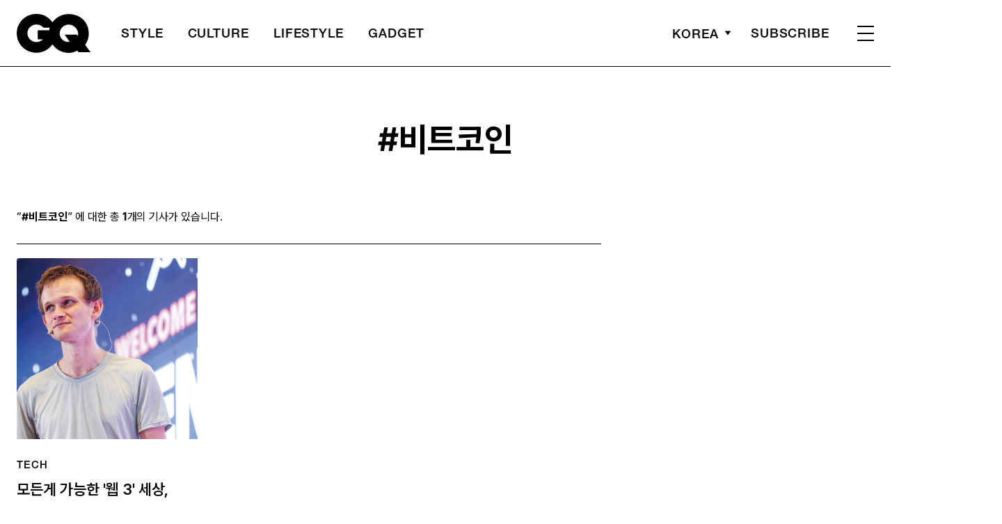

--- FILE ---
content_type: text/html; charset=UTF-8
request_url: https://www.gqkorea.co.kr/tag/%EB%B9%84%ED%8A%B8%EC%BD%94%EC%9D%B8/
body_size: 17244
content:
<!DOCTYPE html>
<html lang="ko-KR">

<head>
    <meta charset="UTF-8">
    <meta http-equiv="X-UA-Compatible" content="IE=edge">
	<meta name="viewport" content="width=device-width, initial-scale=1, viewport-fit=cover"/>
    <!--<meta name="viewport" content="width=device-width, initial-scale=1.0, minimum-scale=1.0, maximum-scale=1.0" />-->
    <title>비트코인- 태그 검색 결과 | 지큐 코리아 (GQ Korea)</title>
    <meta name='robots' content='max-image-preview:large' />
		<link rel="shortcut icon" href="https://img.gqkorea.co.kr/gq/common/favicon.ico" type="image/x-icon">
		<link rel="apple-touch-icon" href="https://img.gqkorea.co.kr/gq/common/apple-touch-icon.png">
		<link rel="apple-touch-icon" sizes="72x72" href="https://img.gqkorea.co.kr/gq/common/apple-touch-icon.png">
			<meta property="ds:category_number" content="">
		<link rel="canonical" href="https://www.gqkorea.co.kr/tag/%EB%B9%84%ED%8A%B8%EC%BD%94%EC%9D%B8/" />

		<meta name="description" content="%EB%B9%84%ED%8A%B8%EC%BD%94%EC%9D%B8-TAG LIST">
		<meta property="og:title" content="%EB%B9%84%ED%8A%B8%EC%BD%94%EC%9D%B8-TAG LIST">
		<meta property="og:description" content="%EB%B9%84%ED%8A%B8%EC%BD%94%EC%9D%B8-TAG LIST">
		<meta property="og:image" content="https://img.gqkorea.co.kr/gq/common/main_og_image.jpg">
		<meta property="og:site_name" content="GQ korea">
		<meta property="og:type" content="article">
		<meta property="og:url" content="https://www.gqkorea.co.kr/tag/%EB%B9%84%ED%8A%B8%EC%BD%94%EC%9D%B8/">

		<link rel='dns-prefetch' href='//www.gqkorea.co.kr' />
<link rel='dns-prefetch' href='//vjs.zencdn.net' />
<link rel='dns-prefetch' href='//img.gqkorea.co.kr' />
<link rel='stylesheet' id='wp-block-library-css' href='https://www.gqkorea.co.kr/wp-includes/css/dist/block-library/style.min.css?ver=6.1.1' type='text/css' media='all' />
<link rel='stylesheet' id='classic-theme-styles-css' href='https://www.gqkorea.co.kr/wp-includes/css/classic-themes.min.css?ver=1' type='text/css' media='all' />
<style id='global-styles-inline-css' type='text/css'>
body{--wp--preset--color--black: #000000;--wp--preset--color--cyan-bluish-gray: #abb8c3;--wp--preset--color--white: #ffffff;--wp--preset--color--pale-pink: #f78da7;--wp--preset--color--vivid-red: #cf2e2e;--wp--preset--color--luminous-vivid-orange: #ff6900;--wp--preset--color--luminous-vivid-amber: #fcb900;--wp--preset--color--light-green-cyan: #7bdcb5;--wp--preset--color--vivid-green-cyan: #00d084;--wp--preset--color--pale-cyan-blue: #8ed1fc;--wp--preset--color--vivid-cyan-blue: #0693e3;--wp--preset--color--vivid-purple: #9b51e0;--wp--preset--gradient--vivid-cyan-blue-to-vivid-purple: linear-gradient(135deg,rgba(6,147,227,1) 0%,rgb(155,81,224) 100%);--wp--preset--gradient--light-green-cyan-to-vivid-green-cyan: linear-gradient(135deg,rgb(122,220,180) 0%,rgb(0,208,130) 100%);--wp--preset--gradient--luminous-vivid-amber-to-luminous-vivid-orange: linear-gradient(135deg,rgba(252,185,0,1) 0%,rgba(255,105,0,1) 100%);--wp--preset--gradient--luminous-vivid-orange-to-vivid-red: linear-gradient(135deg,rgba(255,105,0,1) 0%,rgb(207,46,46) 100%);--wp--preset--gradient--very-light-gray-to-cyan-bluish-gray: linear-gradient(135deg,rgb(238,238,238) 0%,rgb(169,184,195) 100%);--wp--preset--gradient--cool-to-warm-spectrum: linear-gradient(135deg,rgb(74,234,220) 0%,rgb(151,120,209) 20%,rgb(207,42,186) 40%,rgb(238,44,130) 60%,rgb(251,105,98) 80%,rgb(254,248,76) 100%);--wp--preset--gradient--blush-light-purple: linear-gradient(135deg,rgb(255,206,236) 0%,rgb(152,150,240) 100%);--wp--preset--gradient--blush-bordeaux: linear-gradient(135deg,rgb(254,205,165) 0%,rgb(254,45,45) 50%,rgb(107,0,62) 100%);--wp--preset--gradient--luminous-dusk: linear-gradient(135deg,rgb(255,203,112) 0%,rgb(199,81,192) 50%,rgb(65,88,208) 100%);--wp--preset--gradient--pale-ocean: linear-gradient(135deg,rgb(255,245,203) 0%,rgb(182,227,212) 50%,rgb(51,167,181) 100%);--wp--preset--gradient--electric-grass: linear-gradient(135deg,rgb(202,248,128) 0%,rgb(113,206,126) 100%);--wp--preset--gradient--midnight: linear-gradient(135deg,rgb(2,3,129) 0%,rgb(40,116,252) 100%);--wp--preset--duotone--dark-grayscale: url('#wp-duotone-dark-grayscale');--wp--preset--duotone--grayscale: url('#wp-duotone-grayscale');--wp--preset--duotone--purple-yellow: url('#wp-duotone-purple-yellow');--wp--preset--duotone--blue-red: url('#wp-duotone-blue-red');--wp--preset--duotone--midnight: url('#wp-duotone-midnight');--wp--preset--duotone--magenta-yellow: url('#wp-duotone-magenta-yellow');--wp--preset--duotone--purple-green: url('#wp-duotone-purple-green');--wp--preset--duotone--blue-orange: url('#wp-duotone-blue-orange');--wp--preset--font-size--small: 13px;--wp--preset--font-size--medium: 20px;--wp--preset--font-size--large: 36px;--wp--preset--font-size--x-large: 42px;--wp--preset--spacing--20: 0.44rem;--wp--preset--spacing--30: 0.67rem;--wp--preset--spacing--40: 1rem;--wp--preset--spacing--50: 1.5rem;--wp--preset--spacing--60: 2.25rem;--wp--preset--spacing--70: 3.38rem;--wp--preset--spacing--80: 5.06rem;}:where(.is-layout-flex){gap: 0.5em;}body .is-layout-flow > .alignleft{float: left;margin-inline-start: 0;margin-inline-end: 2em;}body .is-layout-flow > .alignright{float: right;margin-inline-start: 2em;margin-inline-end: 0;}body .is-layout-flow > .aligncenter{margin-left: auto !important;margin-right: auto !important;}body .is-layout-constrained > .alignleft{float: left;margin-inline-start: 0;margin-inline-end: 2em;}body .is-layout-constrained > .alignright{float: right;margin-inline-start: 2em;margin-inline-end: 0;}body .is-layout-constrained > .aligncenter{margin-left: auto !important;margin-right: auto !important;}body .is-layout-constrained > :where(:not(.alignleft):not(.alignright):not(.alignfull)){max-width: var(--wp--style--global--content-size);margin-left: auto !important;margin-right: auto !important;}body .is-layout-constrained > .alignwide{max-width: var(--wp--style--global--wide-size);}body .is-layout-flex{display: flex;}body .is-layout-flex{flex-wrap: wrap;align-items: center;}body .is-layout-flex > *{margin: 0;}:where(.wp-block-columns.is-layout-flex){gap: 2em;}.has-black-color{color: var(--wp--preset--color--black) !important;}.has-cyan-bluish-gray-color{color: var(--wp--preset--color--cyan-bluish-gray) !important;}.has-white-color{color: var(--wp--preset--color--white) !important;}.has-pale-pink-color{color: var(--wp--preset--color--pale-pink) !important;}.has-vivid-red-color{color: var(--wp--preset--color--vivid-red) !important;}.has-luminous-vivid-orange-color{color: var(--wp--preset--color--luminous-vivid-orange) !important;}.has-luminous-vivid-amber-color{color: var(--wp--preset--color--luminous-vivid-amber) !important;}.has-light-green-cyan-color{color: var(--wp--preset--color--light-green-cyan) !important;}.has-vivid-green-cyan-color{color: var(--wp--preset--color--vivid-green-cyan) !important;}.has-pale-cyan-blue-color{color: var(--wp--preset--color--pale-cyan-blue) !important;}.has-vivid-cyan-blue-color{color: var(--wp--preset--color--vivid-cyan-blue) !important;}.has-vivid-purple-color{color: var(--wp--preset--color--vivid-purple) !important;}.has-black-background-color{background-color: var(--wp--preset--color--black) !important;}.has-cyan-bluish-gray-background-color{background-color: var(--wp--preset--color--cyan-bluish-gray) !important;}.has-white-background-color{background-color: var(--wp--preset--color--white) !important;}.has-pale-pink-background-color{background-color: var(--wp--preset--color--pale-pink) !important;}.has-vivid-red-background-color{background-color: var(--wp--preset--color--vivid-red) !important;}.has-luminous-vivid-orange-background-color{background-color: var(--wp--preset--color--luminous-vivid-orange) !important;}.has-luminous-vivid-amber-background-color{background-color: var(--wp--preset--color--luminous-vivid-amber) !important;}.has-light-green-cyan-background-color{background-color: var(--wp--preset--color--light-green-cyan) !important;}.has-vivid-green-cyan-background-color{background-color: var(--wp--preset--color--vivid-green-cyan) !important;}.has-pale-cyan-blue-background-color{background-color: var(--wp--preset--color--pale-cyan-blue) !important;}.has-vivid-cyan-blue-background-color{background-color: var(--wp--preset--color--vivid-cyan-blue) !important;}.has-vivid-purple-background-color{background-color: var(--wp--preset--color--vivid-purple) !important;}.has-black-border-color{border-color: var(--wp--preset--color--black) !important;}.has-cyan-bluish-gray-border-color{border-color: var(--wp--preset--color--cyan-bluish-gray) !important;}.has-white-border-color{border-color: var(--wp--preset--color--white) !important;}.has-pale-pink-border-color{border-color: var(--wp--preset--color--pale-pink) !important;}.has-vivid-red-border-color{border-color: var(--wp--preset--color--vivid-red) !important;}.has-luminous-vivid-orange-border-color{border-color: var(--wp--preset--color--luminous-vivid-orange) !important;}.has-luminous-vivid-amber-border-color{border-color: var(--wp--preset--color--luminous-vivid-amber) !important;}.has-light-green-cyan-border-color{border-color: var(--wp--preset--color--light-green-cyan) !important;}.has-vivid-green-cyan-border-color{border-color: var(--wp--preset--color--vivid-green-cyan) !important;}.has-pale-cyan-blue-border-color{border-color: var(--wp--preset--color--pale-cyan-blue) !important;}.has-vivid-cyan-blue-border-color{border-color: var(--wp--preset--color--vivid-cyan-blue) !important;}.has-vivid-purple-border-color{border-color: var(--wp--preset--color--vivid-purple) !important;}.has-vivid-cyan-blue-to-vivid-purple-gradient-background{background: var(--wp--preset--gradient--vivid-cyan-blue-to-vivid-purple) !important;}.has-light-green-cyan-to-vivid-green-cyan-gradient-background{background: var(--wp--preset--gradient--light-green-cyan-to-vivid-green-cyan) !important;}.has-luminous-vivid-amber-to-luminous-vivid-orange-gradient-background{background: var(--wp--preset--gradient--luminous-vivid-amber-to-luminous-vivid-orange) !important;}.has-luminous-vivid-orange-to-vivid-red-gradient-background{background: var(--wp--preset--gradient--luminous-vivid-orange-to-vivid-red) !important;}.has-very-light-gray-to-cyan-bluish-gray-gradient-background{background: var(--wp--preset--gradient--very-light-gray-to-cyan-bluish-gray) !important;}.has-cool-to-warm-spectrum-gradient-background{background: var(--wp--preset--gradient--cool-to-warm-spectrum) !important;}.has-blush-light-purple-gradient-background{background: var(--wp--preset--gradient--blush-light-purple) !important;}.has-blush-bordeaux-gradient-background{background: var(--wp--preset--gradient--blush-bordeaux) !important;}.has-luminous-dusk-gradient-background{background: var(--wp--preset--gradient--luminous-dusk) !important;}.has-pale-ocean-gradient-background{background: var(--wp--preset--gradient--pale-ocean) !important;}.has-electric-grass-gradient-background{background: var(--wp--preset--gradient--electric-grass) !important;}.has-midnight-gradient-background{background: var(--wp--preset--gradient--midnight) !important;}.has-small-font-size{font-size: var(--wp--preset--font-size--small) !important;}.has-medium-font-size{font-size: var(--wp--preset--font-size--medium) !important;}.has-large-font-size{font-size: var(--wp--preset--font-size--large) !important;}.has-x-large-font-size{font-size: var(--wp--preset--font-size--x-large) !important;}
.wp-block-navigation a:where(:not(.wp-element-button)){color: inherit;}
:where(.wp-block-columns.is-layout-flex){gap: 2em;}
.wp-block-pullquote{font-size: 1.5em;line-height: 1.6;}
</style>
<link rel='stylesheet' id='dsmgn-style-css' href='https://www.gqkorea.co.kr/wp-content/themes/gq/assets/css/dsmgn.css?ver=1.1.23' type='text/css' media='all' />
<link rel='stylesheet' id='theme-css-normalize-css' href='https://www.gqkorea.co.kr/wp-content/themes/gq/assets/css/normalize.css?ver=6.1.1' type='text/css' media='all' />
<link rel='stylesheet' id='theme-css-style-css' href='https://www.gqkorea.co.kr/wp-content/themes/gq/assets/css/style.css?ver=1.1.23' type='text/css' media='all' />
<link rel='stylesheet' id='theme-css-extend-style-css' href='https://www.gqkorea.co.kr/wp-content/themes/gq/assets/css/extend.a.css?ver=6.1.1' type='text/css' media='all' />
<link rel='stylesheet' id='videoJS-style-css' href='https://vjs.zencdn.net/8.10.0/video-js.css?ver=1.1.23' type='text/css' media='all' />
<link rel='stylesheet' id='custom-css-css' href='https://img.gqkorea.co.kr/pretendard-1.3.9/dist/web/variable/pretendardvariable-dynamic-subset.min.css?ver=1.1.23' type='text/css' media='all' />
<script type='text/javascript' src='https://www.gqkorea.co.kr/wp-content/themes/gq/assets/js/jquery-3.3.1.min.js?ver=6.1.1' id='theme-js-jquery-js'></script>
<script type='text/javascript' src='https://www.gqkorea.co.kr/wp-content/themes/gq/js/func.js?ver=1.1.23' id='func-js'></script>

<script type="application/ld+json">{"@context":"http://schema.org","@type":"ItemList","itemListElement":"]","mainEntityOfPage":{"@context":"https://schema.org","@type":"CollectionPage","description":"","url":"https://www.gqkorea.co.kr/tag/%EB%B9%84%ED%8A%B8%EC%BD%94%EC%9D%B8/","name":"tag%EB%B9%84%ED%8A%B8%EC%BD%94%EC%9D%B8","publisher":{"@id":"https://www.gqkorea.co.kr"},"copyrightHolder":{"@id":"https://www.gqkorea.co.kr"},"sourceOrganization":{"@type":"Organization","@id":"https://www.gqkorea.co.kr"},"copyrightYear":"2025"}}</script><noscript><style>.lazyload[data-src]{display:none !important;}</style></noscript><style>.lazyload{background-image:none !important;}.lazyload:before{background-image:none !important;}</style><link rel="icon" href="https://img.gqkorea.co.kr/gq/2018/08/cropped-style_5b7e73d090d6e-32x32.jpg" sizes="32x32" />
<link rel="icon" href="https://img.gqkorea.co.kr/gq/2018/08/cropped-style_5b7e73d090d6e-192x192.jpg" sizes="192x192" />
<link rel="apple-touch-icon" href="https://img.gqkorea.co.kr/gq/2018/08/cropped-style_5b7e73d090d6e-180x180.jpg" />
<meta name="msapplication-TileImage" content="https://img.gqkorea.co.kr/gq/2018/08/cropped-style_5b7e73d090d6e-270x270.jpg" />

<script type="text/javascript">var wpjx_ajaxurl = "https://www.gqkorea.co.kr/wp-admin/admin-ajax.php";</script>
<!-- Global site tag (gtag.js) - Google Analytics -->
<script async src="https://www.googletagmanager.com/gtag/js?id=G-9671PZLLVP"></script>
<script>
  window.dataLayer = window.dataLayer || [];
  function gtag(){dataLayer.push(arguments);}
  gtag('js', new Date());

var ds_meta_editor = jQuery('meta[property="ds:ds_meta_editor"]').attr('content');

/*
if(ds_meta_editor != undefined){
	dimension1 = ds_meta_editor;
}

if (dimension1 == ''){
	dimension1 = '이름없음';
}
*/

if(typeof postID == "undefined") {
	postID = jQuery('meta[property="ds:p_id"]').attr('content');
}
var document_h = jQuery('body').height();

var published_time = "";
if(typeof jQuery('meta[property="article:published_time"]').attr('content') != 'undefined') {
	published_time = jQuery('meta[property="article:published_time"]').attr('content').substring(0,10).replace(/-/gi,'/');
}

var ds_parent_category = "";
if(typeof jQuery('meta[property="ds:parent_category_str"]').attr('content') != 'undefined') {
	ds_parent_category = jQuery('meta[property="ds:parent_category_str"]').attr('content');
};

var ds_child_category = "";
if(typeof jQuery('meta[property="ds:child_category_str"]').attr('content') != 'undefined') {
	ds_child_category = jQuery('meta[property="ds:child_category_str"]').attr('content');
};

if(ds_parent_category == "") {
	ds_parent_category = "empty_value";
}
if(ds_child_category == "") {
	ds_child_category = "empty_value";
}

var ds_tags = "";
if(typeof jQuery('meta[property="ds:tags"]').attr('content') != 'undefined') {
	ds_tags = jQuery('meta[property="ds:tags"]').attr('content');
};

var dimension1 = "";
var dimension2 = postID;
var dimension3 = "";
var dimension4 = "";
var dimension5	= jQuery('meta[property="ds:syndication"]').attr('content');
var dimension6 = ds_parent_category;
var dimension7 = ds_child_category;
var dimension8 = jQuery('meta[property="article:author"]').attr('content');
var dimension9 = published_time;
var dimension10	= jQuery('meta[property="ds:tags"]').attr('content');


gtag('config', 'G-9671PZLLVP', {
	'dimension1': dimension1,
	'dimension2': dimension2,
	'dimension3': dimension3,
	'dimension4': dimension4,
	'dimension5': dimension5,
	'dimension6': dimension6,
	'dimension7': dimension7,
	'dimension8': dimension8,
	'dimension9': dimension9,
	'dimension10': dimension10
});

//gTag_event_send('page-view', '', '', '');

function gTag_event_send(event_name, event_category, event_label, event_idx) {
	gtag('event', event_name, {
		'event_category': event_category,
		'event_label': event_label,
		'event_idx': event_idx,
		'dimension1': dimension1,
		'dimension2': dimension2,
		'dimension3': dimension3,
		'dimension4': dimension4,
		'dimension5': dimension5,
		'dimension6': dimension6,
		'dimension7': dimension7,
		'dimension8': dimension8,
		'dimension9': dimension9,
		'dimension10': dimension10
	});
}

jQuery(document).ready(function(){

	//GA Click Log
	$("a").on("click", function() {
		var label, slot = "";
		var idx = 0;
		
		//NAV Btn
		if($(this).parents(".navbar").length > 0) {
			send_f = true;
			idx = $(this).parent().index();
			label = $(this).text();
			slot = 'header_nav';
		}

		//NAV GNB Btn
		if($(this).parents(".menu_list").length > 0) {
			if($(this).parents(".sub-menu").length > 0) {
				slot = 'header_gnb_nav_sub';
			} else {
				slot = 'header_gnb_nav';
			}
			idx = $(this).parent().index();
			label = $(this).text();
		}

		//NAV GNB Btn
		if($(this).parents(".link_group").length > 0) {
			idx = 0;
			slot = 'header_gnb_nav';
			label = $(this).text();
		}

		//NAV side_nav
		if($(this).parents(".side_nav").length > 0) {
			if($(this).parents(".lang_sel").length > 0) {
				slot = 'header_side_nav_lang';
				idx = $(this).parent().index();
			} else {
				slot = 'header_side_nav_subscribe';
				idx = 0;
			}
			label = $(this).text();
		}

		// View 본문 내 링크
		if($(this).parents("p").length > 0) {
			idx = 0;
			label = $(this).text();
			slot = 'view_a_link';
		}

		//View 좌측 상단 "by 에디터"
		if($(this).parents(".author").length > 0) {
			label = $(this).text();
			slot = 'view_author';
			idx = 0;
		}

		//View 좌측 상단 "category"
		if($(this).parents(".category").length > 0) {
			label = $(this).text();
			slot = 'view_category';
			idx = 0;
		}

		// View 하단 "태그"
		if($(this).parents(".tag_list").length > 0) {
			idx = $(this).parent().index();
			label = $(this).text();
			slot = 'view_info_area_tag';
		}

		// View 하단 "최신기사"
		if($(this).parents(".recently_list").length > 0) {
			idx = $(this).parent().index();
			label = $(this).find('.s_tit').text();
			slot = $(this).parent().attr("slot");
		}
		
		// View 하단 추천 기사들 & 메인페이지 추천 기사들
		if($(this).parents(".post_list").length > 0) {
			idx = $(this).parent().index();
			label = $(this).find('.s_tit').text();
			slot = $(this).parent().attr("slot");
		}		

		// View 관련기사
		if($(this).parents(".relate_group").length > 0) {
			idx = $(this).parent().index();
			label = $(this).find('h3').text();
			slot = $(this).parent().attr("slot");
		}

		// shopping btn
		if($(this).parents(".shopping_list ").length > 0) {
			idx = 0;
			label = $(this).attr("data-name");
			slot = $(this).parent().attr("slot");
		}

		// Main PPL
		if($(this).parents(".section_ppl").length > 0) {
			idx = 0;
			label = $(this).find('h2').text();
			slot = "main_ppl";
		}

		// Main Stiky
		if($(this).parents(".ma_highlight ").length > 0) {
			idx = 0;
			label = $(this).find('h3').text();
			slot = $(this).parent().attr("slot");
		}

		// List 
		if($(this).parents(".list_highlight ").length > 0) {
			idx = 0;
			label = $(this).find('.s_tit').text();
			slot = "list_highlight";
		}

		if(slot != "") {
			gTag_event_send('click', slot, label, idx);
			eLogs_send('item_click', '', '', idx, label, 1, slot, postID, 'GQ');
		}
	}); // End on Click



	//GA Click Log
	$(".share_btn").on("click", function() {
		var id_value = $(this).attr("id");
		if($(this).hasClass("share_bot")) {
			id_value = id_value + "_bot";
		}

		idx = 0;
		label = id_value;
		slot = 'view_share_btn';
		
		gTag_event_send('click', slot, label, idx);
		eLogs_send('item_click', '', '', idx, label, 1, slot, postID, 'VO');
	});


	eLogs_category = '';
	if(ds_parent_category != 'empty_value') {
		eLogs_category = ds_parent_category;
		if(ds_child_category != 'empty_value') {
			eLogs_category += ',' + ds_child_category;
		}
	} else {
		if(ds_child_category != 'empty_value') {
			eLogs_category = ds_child_category;
		}
	}

	if ($('body').hasClass('home')) {
		eLogs_category = "main";
	}

	eLogs_send('pv', '', '', eLogs_category, document.title, 0, '', postID, 'GQ');


}); // Document Ready ENd



</script>

<!-- Google tag (gtag.js)  / 두산매거진 GA4 -->
<script async src="https://www.googletagmanager.com/gtag/js?id=UA-71723833-1"></script>
<script>
  window.dataLayer = window.dataLayer || [];
  function gtag(){dataLayer.push(arguments);}
  gtag('js', new Date());

	gtag('config', 'UA-71723833-1', {
		'dimension1': dimension1,
		'dimension2': dimension2,
		'dimension3': dimension3,
		'dimension4': dimension4,
		'dimension5': dimension5,
		'dimension6': dimension6,
		'dimension7': dimension7,
		'dimension8': dimension8,
		'dimension9': dimension9,
		'dimension10': dimension10
	});
</script>
<!-- // Google tag (gtag.js)  / 두산매거진 GA4 -->


<!-- Google Tag Manager -->
<script>(function(w,d,s,l,i){w[l]=w[l]||[];w[l].push({'gtm.start':
new Date().getTime(),event:'gtm.js'});var f=d.getElementsByTagName(s)[0],
j=d.createElement(s),dl=l!='dataLayer'?'&l='+l:'';j.async=true;j.src=
'https://www.googletagmanager.com/gtm.js?id='+i+dl;f.parentNode.insertBefore(j,f);
})(window,document,'script','dataLayer','GTM-5HDZBQ');</script>
<!-- End Google Tag Manager -->


<script>
function eLogs_send(category, action, label, value, kw, click, slot, number, from)
{
	var api = "/reciveLogs.php";
	var rf = encodeURIComponent(document.referrer);
	var href = encodeURIComponent(document.location.href);
	var rndTime = (Math.floor(Math.random() * 10000000) + 1);
	var tmp_image = new Image();
	var img_url = api + "?rnd="+rndTime
	img_url += "&category="+category;
	img_url += "&action="+action;
	img_url += "&label="+label;
	img_url += "&value="+value;
	img_url += "&click="+click;
	img_url += "&slot="+slot;
	img_url += "&number="+number;
	img_url += "&from="+from;
	img_url += "&now_url="+href;
	img_url += "&referer="+rf;
	img_url += "&kw="+kw;

	img_url = img_url.substr(0,3000);
	tmp_image.src = img_url;
}
</script>

<script>
// Facebook Pixel Code
!function(f,b,e,v,n,t,s){if(f.fbq)return;n=f.fbq=function(){n.callMethod?
n.callMethod.apply(n,arguments):n.queue.push(arguments)};if(!f._fbq)f._fbq=n;
n.push=n;n.loaded=!0;n.version='2.0';n.queue=[];t=b.createElement(e);t.async=!0;
t.src=v;s=b.getElementsByTagName(e)[0];s.parentNode.insertBefore(t,s)}(window,
document,'script','//connect.facebook.net/en_US/fbevents.js');

fbq('init', '141373381218610');
fbq('track', 'PageView');
if(ds_parent_category != "") {
	fbq('trackCustom', ds_parent_category+'_Category', {category: ds_parent_category});
}
document.write('<noscript><img height="1" width="1" style="display:none" src="https://www.facebook.com/tr?id=471731369875124&ev=PageView&noscript=1" /></noscript>');
</script>

<script type="text/javascript" src="//wcs.naver.net/wcslog.js"></script>
<script type="text/javascript">
if(!wcs_add) var wcs_add = {};
wcs_add["wa"] = "d60818a00a7fa0";
if(window.wcs) {
wcs_do();
}
</script>

<!-- clarity -->
<script type="text/javascript">
    (function(c,l,a,r,i,t,y){
        c[a]=c[a]||function(){(c[a].q=c[a].q||[]).push(arguments)};
        t=l.createElement(r);t.async=1;t.src="https://www.clarity.ms/tag/"+i;
        y=l.getElementsByTagName(r)[0];y.parentNode.insertBefore(t,y);
    })(window, document, "clarity", "script", "im59kq28vw");
</script>
<!-- clarity -->
<!-- AD Manager -->
<script async src="https://securepubads.g.doubleclick.net/tag/js/gpt.js"></script>

<script>

	var gpt_id_str = '/21664460844/gq-2025/';
	var gpt_pc_str = 'gq-2025-pc-'+'sub';
	var gpt_m_str = 'gq-2025-mobile-'+'sub';
	
	var gpt_str = '';
	var device = fn_is_mobile();

	if(device == 'pc') {
		gpt_str = gpt_id_str+gpt_pc_str;
	} else {
		gpt_str = gpt_id_str+gpt_m_str;
	}

	gpt_category_target_str = 'gq_category';

    var googletag = googletag || {};
    googletag.cmd = googletag.cmd || [];
    var gptadslots = [];

    var lineItemId = -1;

	var category_number = "";
	if(typeof jQuery('meta[property="ds:category_number"]').attr('content') != 'undefined') {
		category_number = jQuery('meta[property="ds:category_number"]').attr('content');
	};
	var category_number_array = category_number.split(",");

	googletag.cmd.push(function () {
		if(device == "pc") {
			googletag.defineSlot(gpt_str, [1, 1], 'pc-all').
			setTargeting(gpt_category_target_str, category_number_array).
			addService(googletag.pubads());

			googletag.defineSlot(gpt_str, [[970, 250], [970, 546]], 'pc-top').
			setTargeting(gpt_category_target_str, category_number_array).
			addService(googletag.pubads());

			googletag.defineSlot(gpt_str, [[930, 180],[930, 524]], 'pc-mpu-1').
			setTargeting(gpt_category_target_str, category_number_array).
			addService(googletag.pubads());

			googletag.defineSlot(gpt_str, [[930, 180],[930, 524]], 'pc-mpu-2').
			setTargeting(gpt_category_target_str, category_number_array).
			addService(googletag.pubads());

			googletag.defineSlot(gpt_str, [[300, 600]], 'pc-sky').
			setTargeting(gpt_category_target_str, category_number_array).
			addService(googletag.pubads());

			googletag.defineSlot(gpt_str, [1, 2], 'pc-teadstv').
			setTargeting(gpt_category_target_str, category_number_array).
			addService(googletag.pubads());

		} else {
			googletag.defineSlot(gpt_str, [1, 1], 'mobile-all').
			setTargeting(gpt_category_target_str, category_number_array).
			addService(googletag.pubads());

			googletag.defineSlot(gpt_str, [750, 1333], 'mobile-first-view').
			setTargeting(gpt_category_target_str, category_number_array).
			addService(googletag.pubads());

			googletag.defineSlot(gpt_str, [320, 261], 'mobile-top').
			setTargeting(gpt_category_target_str, category_number_array).
			addService(googletag.pubads());

			/* mobile-top-VAST */
			googletag.defineSlot(gpt_str, [320, 260], 'mobile-top-3rd').
			setTargeting(gpt_category_target_str, category_number_array).
			addService(googletag.pubads());			

			// Special AD
			googletag.defineSlot(gpt_str, [[320, 181]], 'mobile-special').
			setTargeting(gpt_category_target_str, category_number_array).
			addService(googletag.pubads());

			/* mobile-special-vast(VAST) */
			googletag.defineSlot(gpt_str, [[320, 180]], 'mobile-special-vast').
			setTargeting(gpt_category_target_str, category_number_array).
			addService(googletag.pubads());

			googletag.defineSlot(gpt_str, [[320, 50]], 'mobile-footer-sticky').
			setTargeting(gpt_category_target_str, category_number_array).
			addService(googletag.pubads());

			/* mobile-footer-scroller */
			googletag.defineSlot(gpt_str, [[320, 51]], 'mobile-footer-scroller').
			setTargeting(gpt_category_target_str, category_number_array).
			addService(googletag.pubads());			

			googletag.defineSlot(gpt_str, [750, 1240], 'mobile-full').
			setTargeting(gpt_category_target_str, category_number_array).
			addService(googletag.pubads());	

			googletag.defineSlot(gpt_str, [1, 2], 'mobile-teadstv').
			setTargeting(gpt_category_target_str, category_number_array).
			addService(googletag.pubads());

			googletag.defineSlot(gpt_str, [1, 3], 'mobile-mobkoi').
			setTargeting(gpt_category_target_str, category_number_array).
			addService(googletag.pubads());

		} // if PC else

		googletag.pubads().collapseEmptyDivs(true);
		googletag.enableServices();

		// Google Adm imp
        googletag.pubads().addEventListener('slotRenderEnded', function(event) {
			var fullBnDelaySec = 1000;
			var slotId = event.slot.getSlotElementId();
			// Record details of the rendered ad.
			var slotList = [
				"mobile-special",
				"mobile-mpu-1",
				"mobile-mpu-2",
				"mobile-mpu-3",
				"mobile-inRead-1",
				"mobile-inRead-2",
				"mobile-inRead-3",
				"mobile-interscroller",
				"pc-top",
				"pc-mpu-1",
				"pc-mpu-2"
			]

			//CHECK TMP
			if( slotList.includes(slotId) ) {
				if( event.creativeId !== null ) {
					gTag_event_send('ad_imp', event.campaignId, slotId, event.creativeId);
					eLogs_send('ad_imp', '', event.lineItemId, event.size.join('x'), event.creativeId, 0, slotId, event.campaignId, 'GQ');
				}
			}

			if( (slotId == 'mobile-all') ){
				var a_flag = getCookie_b( 'dsm_vfd_'+ event.campaignId );
				if(!a_flag) {
					googletag.cmd.push(function() {
						googletag.display('mobile-special');
						googletag.display('mobile-special-vast');
					});
				}

				/* mobile-full */
				a_flag = getCookie_b( 'dsm_vfd_'+ event.campaignId + '_full');
				//a_flag = false;
				if(!a_flag) {
					setTimeout(function () {
						googletag.display('mobile-full');
					}, fullBnDelaySec);
				} else {
					tmp_wrap = document.getElementById('mobile-full-wrap');
					tmp_wrap.style.display = "none";
				}

				/* mobile-first-view */
				a_flag = getCookie_b( 'dsm_vfd_'+ event.campaignId + '-first-view');
				if(!a_flag) {
					if(device != "pc") {
						googletag.cmd.push(function() {
							googletag.display('mobile-first-view');
						});
					}
				}
			}

			if(slotId == "mobile-special-vast") {
				adFooterSpecialCheck( event.campaignId , "mobile-special-vast");
				if( event.creativeId !== null ) {
				}
			}

			if(slotId == "mobile-special") {
				adFooterSpecialCheck( event.campaignId , "mobile-special");
				if( event.creativeId !== null ) {
				}
			}

			/* mobile-full */
			if(slotId == "mobile-full") { 
				adFullCheck( event.campaignId , "mobile-full");
				if( event.creativeId !== null ) {
				}
			}			

			if(slotId == "mobile-footer-scroller") { 
				adFooterStiycky( event.campaignId , "mobile-footer-scroller");
				if( event.creativeId !== null ) {
				}
			}

			if(slotId == "mobile-footer-sticky") { 
				adFooterStiycky( event.campaignId , "mobile-footer-sticky");
				if( event.creativeId !== null ) {
				}
			}

			if(slotId == "mobile-first-view") { 
				setBannerViewCookie( 'dsm_vfd_'+ event.campaignId + '-first-view', 1 );
				if( event.creativeId !== null ) {
				}
			}



        });


		// 광고 송출 요청시
        googletag.pubads().addEventListener('slotRequested', function(event) {
			const slot = event.slot;
			const slotId = event.slot.getSlotElementId(); 
			
			if(slotId == "mobile-special") {
				jQuery("#mobile-special-wrap").css({"display": "block"});
			}

			if(slotId == "mobile-special-vast") {
				jQuery("#mobile-special-vast-wrap").css({"display": "block"});
			}
		});
	});

	function setBannerViewCookie( cookie_name, date ) {
		var exdate = new Date();
		var add_min = 60 * 24 * date;
		exdate.setMinutes(exdate.getMinutes() + add_min);
		var path = '; path=/';
		var domain = '; domain=.gqkorea.co.kr';

		var cookie_value = escape(true) + ('; expires=' + exdate.toUTCString())+path+domain;
		document.cookie = cookie_name + '=' + cookie_value;
	}

	function getCookie_b( cookie_name ) {
		var value = document.cookie.match('(^|;) ?' + cookie_name + '=([^;]*)(;|$)');
		return value? value[2] : null;
	}

	function adFooterSpecialCheck( campaignId, slotName) {
		setTimeout(function() {
			if(jQuery("#"+slotName+" > div > iframe").length > 0) {
				if(device != "pc") {
					footerBnCloseBtnShow( campaignId, slotName );
					//setTimeout(() => footerBnHide( 'auto' ), 13000);
				}
			} else {
				jQuery('#'+slotName+'-wrap').css({
					"display": "none"
				});
			}
		}, 500);
	}

	function footerBnCloseBtnShow( campaignId, slotName ) {
		jQuery('#'+slotName+'-wrap .mobile-footer-close').css({
			"display": "block"
		});

		jQuery('#'+slotName+'-wrap').css({
			"background": "#fff",
			"box-shadow": "rgb(0 0 0 / 15%) 0px 0 7px"
		});
		setBannerViewCookie( 'dsm_vfd_'+campaignId, 1 ); // 하루 1번 freq
	}

	/* mobile-full */
	function adFullCheck( campaignId, slotName ) {
		const wrap = document.getElementById('mobile-full-wrap');
		
		if(jQuery("#"+slotName+" > div > iframe").length > 0) {
			if(device != "pc") {
				Ad_Full_bn_startTime = new Date();

				wrap.classList.add('mobile-full-wrap-active');
				wrap.style.opacity = 1;
				document.body.classList.add('no-scroll-height');
				setBannerViewCookie( 'dsm_vfd_'+campaignId+'_full', 1 ); // 하루 1번 freq
			}

			setTimeout(function () {
				fullBnHide('mobile-full-wrap');
			}, 10000);

		} else {
			wrap.style.display = "none";
		}
	}


	function fullBnHide( id, action ) {

		const wrap = document.getElementById(id);
		wrap.style.opacity = 0;

		setTimeout(function () {
			wrap.style.display = 'none';
		}, 600);

		document.body.classList.remove('no-scroll-height');

		sendSec = 999;
		if(typeof Ad_Full_bn_startTime !== 'undefined') {
			sendSec = new Date() - Ad_Full_bn_startTime;
			sendSec = Math.floor(sendSec / 1000);
			if(sendSec > 15) {
				sendSec = 999;
			}
		}
		
		eLogs_send('adm', action, 'ad_full_bn', '', '', '1', '', sendSec, 'vo');
		gtag('event', 'adm', {
		  'event_category': 'ad_full_close_btn',
		  'event_label': action,
		  'event_idx': sendSec
		});
	}


	function DSM_footerSticky_close() {
		jQuery('#mobile-footer-scroller').html('');
		jQuery('#mobile-footer-sticky').html('');
		jQuery('.mobile-footer-sticky-wrap').css('display','none');
		jQuery('.mobile-footer-closebtn').html('');
		jQuery('.mobile-footer-closebtn').css('display', 'none');
	}

	function adFooterStiycky( campaignId, slotName ) {
		if(jQuery("#"+slotName+" > div > iframe").length > 0) {
			if(device != "pc") {
				setTimeout(function () {
					jQuery("."+slotName+"-closebtn").css('display','block');
				}, 500);
			}
		} else {
			jQuery("."+slotName+"-wrap").css('display','none');
		}
	}
	
</script>
    <!-- <link rel="stylesheet" href="https://use.typekit.net/tpf8apo.css"> -->
</head>

<body class="page-template-default page page-id-228680 post-type-">
<script data-cfasync="false" data-no-defer="1">var ewww_webp_supported=false;</script>
	<div class="banner banner_pc banner_imp" id="pc-all" style="display:none; height:1px;"></div>
<div class="banner banner_m banner_imp" id="mobile-all" style="display:none; height:1px;"></div>
<script>
googletag.cmd.push(function() {
	if(device == 'pc') {
		googletag.display('pc-all');
	} else {
		googletag.display('mobile-all');
	}
});
</script>	    <div id="page" class="site">

        <header id="act_header">
            <div class="header sub">
                <div class="container">
                    <div class="inner">
                        <div class="logo">
                            <a href="https://www.gqkorea.co.kr">
                                <img src="[data-uri]" width="106" height="56" alt="GQ" data-src="https://www.gqkorea.co.kr/wp-content/themes/gq/assets/images/logo.svg" decoding="async" class="lazyload"><noscript><img src="https://www.gqkorea.co.kr/wp-content/themes/gq/assets/images/logo.svg" width="106" height="56" alt="GQ" data-eio="l"></noscript>
                            </a>
                        </div>
                        <nav class="nav">
                            <ul class="navbar">
                                <li id="menu-item-117567" class="menu-item menu-item-type-taxonomy menu-item-object-category menu-item-has-children menu-item-117567"><a href="https://www.gqkorea.co.kr/category/style/">STYLE</a>
<ul class="sub-menu">
	<li id="menu-item-228750" class="menu-item menu-item-type-custom menu-item-object-custom menu-item-228750"><a href="/style/">ALL</a></li>
	<li id="menu-item-228694" class="menu-item menu-item-type-custom menu-item-object-custom menu-item-228694"><a href="/style/grooming/">grooming</a></li>
	<li id="menu-item-228695" class="menu-item menu-item-type-custom menu-item-object-custom menu-item-228695"><a href="/style/item/">item</a></li>
	<li id="menu-item-228696" class="menu-item menu-item-type-custom menu-item-object-custom menu-item-228696"><a href="/style/news/">news</a></li>
	<li id="menu-item-228697" class="menu-item menu-item-type-custom menu-item-object-custom menu-item-228697"><a href="/style/pictorial/">pictorial</a></li>
	<li id="menu-item-228698" class="menu-item menu-item-type-custom menu-item-object-custom menu-item-228698"><a href="/style/sneakers/">sneakers</a></li>
</ul>
</li>
<li id="menu-item-117563" class="menu-item menu-item-type-taxonomy menu-item-object-category menu-item-has-children menu-item-117563"><a href="https://www.gqkorea.co.kr/category/culture/">CULTURE</a>
<ul class="sub-menu">
	<li id="menu-item-229819" class="menu-item menu-item-type-custom menu-item-object-custom menu-item-229819"><a href="/culture/">ALL</a></li>
	<li id="menu-item-228699" class="menu-item menu-item-type-custom menu-item-object-custom menu-item-228699"><a href="/culture/celebrity-news">celebrity news</a></li>
	<li id="menu-item-228700" class="menu-item menu-item-type-custom menu-item-object-custom menu-item-228700"><a href="/culture/film-and-tv">film&#038;tv</a></li>
	<li id="menu-item-228701" class="menu-item menu-item-type-custom menu-item-object-custom menu-item-228701"><a href="/culture/book-and-art">book&#038;art</a></li>
	<li id="menu-item-228702" class="menu-item menu-item-type-custom menu-item-object-custom menu-item-228702"><a href="/culture/music">music</a></li>
</ul>
</li>
<li id="menu-item-117568" class="menu-item menu-item-type-taxonomy menu-item-object-category menu-item-has-children menu-item-117568"><a href="https://www.gqkorea.co.kr/category/lifestyle/">LIFESTYLE</a>
<ul class="sub-menu">
	<li id="menu-item-228751" class="menu-item menu-item-type-custom menu-item-object-custom menu-item-228751"><a href="/lifestyle/">ALL</a></li>
	<li id="menu-item-271267" class="menu-item menu-item-type-custom menu-item-object-custom menu-item-271267"><a href="/lifestyle/better-men">better men</a></li>
	<li id="menu-item-228752" class="menu-item menu-item-type-custom menu-item-object-custom menu-item-228752"><a href="/lifestyle/golf">golf</a></li>
	<li id="menu-item-228753" class="menu-item menu-item-type-custom menu-item-object-custom menu-item-228753"><a href="/lifestyle/fitness">fitness</a></li>
	<li id="menu-item-228754" class="menu-item menu-item-type-custom menu-item-object-custom menu-item-228754"><a href="/lifestyle/travel">travel</a></li>
	<li id="menu-item-228755" class="menu-item menu-item-type-custom menu-item-object-custom menu-item-228755"><a href="/lifestyle/food-and-drink">food&#038;drink</a></li>
	<li id="menu-item-271268" class="menu-item menu-item-type-custom menu-item-object-custom menu-item-271268"><a href="/lifestyle/dating">dating</a></li>
</ul>
</li>
<li id="menu-item-117562" class="menu-item menu-item-type-taxonomy menu-item-object-category menu-item-has-children menu-item-117562"><a href="https://www.gqkorea.co.kr/category/gadget/">GADGET</a>
<ul class="sub-menu">
	<li id="menu-item-228843" class="menu-item menu-item-type-custom menu-item-object-custom menu-item-228843"><a href="/gadget/">ALL</a></li>
	<li id="menu-item-228844" class="menu-item menu-item-type-custom menu-item-object-custom menu-item-228844"><a href="/gadget/cars">cars</a></li>
	<li id="menu-item-228845" class="menu-item menu-item-type-custom menu-item-object-custom menu-item-228845"><a href="/gadget/tech">tech</a></li>
	<li id="menu-item-228846" class="menu-item menu-item-type-custom menu-item-object-custom menu-item-228846"><a href="/gadget/watches">watches</a></li>
</ul>
</li>
                            </ul>
                        </nav>
                        <div class="side_nav">
                            <div class="lang_sel">
                                <span>korea</span>
                                <ul>
									<li ><a href="https://www.gq.com.au/" target="_blank">Australia</a></li>
									<li ><a href="https://gq.globo.com/" target="_blank">Brasil</a></li>
									<li ><a href="https://www.gq-magazine.co.uk/" target="_blank">Britain</a></li>
									<li ><a href="https://www.gq.com.cn/" target="_blank">China</a></li>
									<li ><a href="https://www.revistagq.com/" target="_blank">España</a></li>
									<li ><a href="https://www.gqmagazine.fr/" target="_blank">France</a></li>
									<li ><a href="https://www.gq-magazin.de/" target="_blank">Germany</a></li>
									<li ><a href="https://www.gqindia.com/" target="_blank">India</a></li>
									<li ><a href="https://www.gqitalia.it/" target="_blank">Italia</a></li>
									<li ><a href="https://www.gqjapan.jp/" target="_blank">Japan</a></li>
									<li ><a href="https://www.gq.com.mx/" target="_blank">México</a></li>
									<li ><a href="https://www.gqmiddleeast.com/" target="_blank">Middle East</a></li>
									<li ><a href="https://www.gqportugal.pt/" target="_blank">Portugal</a></li>
									<li ><a href="https://www.gq.co.za/" target="_blank">South Africa</a></li>
									<li ><a href="https://www.gq.com.tw/" target="_blank">Taiwan</a></li>
									<li ><a href="https://www.gqthailand.com/" target="_blank">Thailand</a></li>
									<li ><a href="https://gq.com.tr/" target="_blank">Türkiye</a></li>
									<li ><a href="https://www.gq.com/?us_site=y" target="_blank">United States</a></li>
								</ul>
                            </div>
                            <a class="subscribe" href="https://www.magazineshop.co.kr/" target="_blank">SUBSCRIBE</a>
                            <div class="nav-icon"><div></div></div>
                        </div>
                    </div>
                </div>
            </div>

            <div class="gnb">
                <div class="container">
                    <div class="inner">
                        <button class="close" type="button"></button>
                        <div class="logo">
							<img src="[data-uri]" alt="GQ" width="106" height="56" data-src="https://www.gqkorea.co.kr/wp-content/themes/gq/assets/images/logo.svg" decoding="async" class="lazyload"><noscript><img src="https://www.gqkorea.co.kr/wp-content/themes/gq/assets/images/logo.svg" alt="GQ" width="106" height="56" data-eio="l"></noscript>
						</div>
                        <div class="search">
                            <input id="keyword_header" type="text" name="" value="" placeholder="SEARCH">
                            <span id="btn_search_x_header" class="x"></span>
                            <button id="btn_search_header" type="button"></button>
                        </div>
                        <ul class="menu_list">
                            <li class="menu-item menu-item-type-taxonomy menu-item-object-category menu-item-has-children menu-item-117567"><a href="https://www.gqkorea.co.kr/category/style/">STYLE</a>
<ul class="sub-menu">
	<li class="menu-item menu-item-type-custom menu-item-object-custom menu-item-228750"><a href="/style/">ALL</a></li>
	<li class="menu-item menu-item-type-custom menu-item-object-custom menu-item-228694"><a href="/style/grooming/">grooming</a></li>
	<li class="menu-item menu-item-type-custom menu-item-object-custom menu-item-228695"><a href="/style/item/">item</a></li>
	<li class="menu-item menu-item-type-custom menu-item-object-custom menu-item-228696"><a href="/style/news/">news</a></li>
	<li class="menu-item menu-item-type-custom menu-item-object-custom menu-item-228697"><a href="/style/pictorial/">pictorial</a></li>
	<li class="menu-item menu-item-type-custom menu-item-object-custom menu-item-228698"><a href="/style/sneakers/">sneakers</a></li>
</ul>
</li>
<li class="menu-item menu-item-type-taxonomy menu-item-object-category menu-item-has-children menu-item-117563"><a href="https://www.gqkorea.co.kr/category/culture/">CULTURE</a>
<ul class="sub-menu">
	<li class="menu-item menu-item-type-custom menu-item-object-custom menu-item-229819"><a href="/culture/">ALL</a></li>
	<li class="menu-item menu-item-type-custom menu-item-object-custom menu-item-228699"><a href="/culture/celebrity-news">celebrity news</a></li>
	<li class="menu-item menu-item-type-custom menu-item-object-custom menu-item-228700"><a href="/culture/film-and-tv">film&#038;tv</a></li>
	<li class="menu-item menu-item-type-custom menu-item-object-custom menu-item-228701"><a href="/culture/book-and-art">book&#038;art</a></li>
	<li class="menu-item menu-item-type-custom menu-item-object-custom menu-item-228702"><a href="/culture/music">music</a></li>
</ul>
</li>
<li class="menu-item menu-item-type-taxonomy menu-item-object-category menu-item-has-children menu-item-117568"><a href="https://www.gqkorea.co.kr/category/lifestyle/">LIFESTYLE</a>
<ul class="sub-menu">
	<li class="menu-item menu-item-type-custom menu-item-object-custom menu-item-228751"><a href="/lifestyle/">ALL</a></li>
	<li class="menu-item menu-item-type-custom menu-item-object-custom menu-item-271267"><a href="/lifestyle/better-men">better men</a></li>
	<li class="menu-item menu-item-type-custom menu-item-object-custom menu-item-228752"><a href="/lifestyle/golf">golf</a></li>
	<li class="menu-item menu-item-type-custom menu-item-object-custom menu-item-228753"><a href="/lifestyle/fitness">fitness</a></li>
	<li class="menu-item menu-item-type-custom menu-item-object-custom menu-item-228754"><a href="/lifestyle/travel">travel</a></li>
	<li class="menu-item menu-item-type-custom menu-item-object-custom menu-item-228755"><a href="/lifestyle/food-and-drink">food&#038;drink</a></li>
	<li class="menu-item menu-item-type-custom menu-item-object-custom menu-item-271268"><a href="/lifestyle/dating">dating</a></li>
</ul>
</li>
<li class="menu-item menu-item-type-taxonomy menu-item-object-category menu-item-has-children menu-item-117562"><a href="https://www.gqkorea.co.kr/category/gadget/">GADGET</a>
<ul class="sub-menu">
	<li class="menu-item menu-item-type-custom menu-item-object-custom menu-item-228843"><a href="/gadget/">ALL</a></li>
	<li class="menu-item menu-item-type-custom menu-item-object-custom menu-item-228844"><a href="/gadget/cars">cars</a></li>
	<li class="menu-item menu-item-type-custom menu-item-object-custom menu-item-228845"><a href="/gadget/tech">tech</a></li>
	<li class="menu-item menu-item-type-custom menu-item-object-custom menu-item-228846"><a href="/gadget/watches">watches</a></li>
</ul>
</li>
                        </ul>
                        <div class="link_group">
                            <a href="https://www.magazineshop.co.kr/" target="_blank">정기구독</a>
                            <a href="https://www.doosanmagazine.com/brands/gq" target="_blank">회사소개</a>
							<a href="https://www.doosanmagazine.com/contact/" target="_blank">광고 및 제휴</a>
                            <a href="https://www.doosanmagazine.com/notice/"  target="_blank">공지사항</a>
                            <a href="/masthead/">MASTHEAD</a>
                            <ul class="sns_list">
                                <li><a href="https://www.instagram.com/gq_korea/" target="_blank"><img src="[data-uri]" width="40" height="40" alt="instagram" data-src="https://www.gqkorea.co.kr/wp-content/themes/gq/assets/images/ic_sns_insta.svg" decoding="async" class="lazyload"><noscript><img src="https://www.gqkorea.co.kr/wp-content/themes/gq/assets/images/ic_sns_insta.svg" width="40" height="40" alt="instagram" data-eio="l"></noscript></a></li>
                                <li><a href="https://www.facebook.com/GQKOREA" target="_blank"><img src="[data-uri]" width="40" height="40" alt="facebook" data-src="https://www.gqkorea.co.kr/wp-content/themes/gq/assets/images/ic_sns_facebook.svg" decoding="async" class="lazyload"><noscript><img src="https://www.gqkorea.co.kr/wp-content/themes/gq/assets/images/ic_sns_facebook.svg" width="40" height="40" alt="facebook" data-eio="l"></noscript></a></li>
                                <li><a href="https://twitter.com/GQKOREA" target="_blank"><img src="[data-uri]" width="40" height="40" alt="X" data-src="https://www.gqkorea.co.kr/wp-content/themes/gq/assets/images/ic_sns_x.svg" decoding="async" class="lazyload"><noscript><img src="https://www.gqkorea.co.kr/wp-content/themes/gq/assets/images/ic_sns_x.svg" width="40" height="40" alt="X" data-eio="l"></noscript></a></li>
                                <li><a href="https://www.youtube.com/user/channelgqkorea" target="_blank"><img src="[data-uri]" width="40" height="40" alt="youtube" data-src="https://www.gqkorea.co.kr/wp-content/themes/gq/assets/images/ic_sns_youtube.svg" decoding="async" class="lazyload"><noscript><img src="https://www.gqkorea.co.kr/wp-content/themes/gq/assets/images/ic_sns_youtube.svg" width="40" height="40" alt="youtube" data-eio="l"></noscript></a></li>
                            </ul>
                        </div>
                    </div>
                </div>
            </div>
        </header> <!-- #act_header -->

        <script>
        jQuery(document).ready(function () {
            jQuery("#btn_search_header").click(function () {
                searchHeader(jQuery("#keyword_header").val());
            });
            jQuery("#btn_search_x_header").click(function () {
                $("#keyword_header").val('');
            });
            jQuery("#keyword_header").on("keyup",function(key){
                if(key.keyCode==13) searchHeader(jQuery(this).val());
                });
            function searchHeader(keyword) {
                if(isEmpty(keyword)) {
                    alert('검색어를 입력해 주세요');
                    return false;
                }
                jQuery(location).attr("href", "/search/"+keyword)
            }
        
			if ($('.navbar > .current-menu-item').length > 0)
			{
				$('.navbar').animate({ scrollLeft:$('.navbar > .current-menu-item').offset().left - 40},0);
			}else if ($('.navbar > .current-menu-ancestor').length  > 0 ) {
				$('.navbar').animate({ scrollLeft:$('.navbar > .current-menu-ancestor').offset().left - 40},0);
			}
			
			if ($('#post_terms_depth2_list > li.on').length > 0) $('.tab_area').animate({ scrollLeft:$('#post_terms_depth2_list > li.on').offset().left - 100},0);
        });
        </script>

        		<div id="menu_place"></div>
        <div class="site-content-container">
            <div id="content" class="site-content">

<div class="wrap">

    <div id="primary" class="content-area">
        <main id="main" class="site-main" role="main">
			<script>console.log('%csearch.php','color:red;');</script>
            
            <article id="post-228680" class="post-228680 page type-page status-publish hentry">
            	<div class="entry-content">
                    <div class="ad_wrapper ad_higher_bg">
	<div class="banner_area banner_m" id="mobile-top" style="display:none;"></div>
	<!-- <div class="banner_area banner_m" id="mobile-top-3rd" style="display:none;"></div> -->
</div>
<script>
if(device != 'pc') {
	googletag.cmd.push(function() {
		googletag.display('mobile-top');
		// googletag.display('mobile-top-3rd');
	});
}


jQuery(function(){

	jQuery(document).ready(function(){

		var lastScrollTop_sticky = 0;

		window.addEventListener('scroll', function(){

			var st = parseInt(jQuery(window).scrollTop());

			jQuery('#mobile-top').each(function(){
				var obj_top = parseInt(jQuery(this).offset().top);
				var obj_height = jQuery(this).height();
				var obj_bottom = obj_top + obj_height;
				var scr_top = parseInt(jQuery(window).scrollTop());
				if (scr_top > obj_bottom){

					jQuery('#mobile-top-sticky').css({
						"animation-name": "TopBnOn",
						"animation-duration":"750ms",
						"animation-fill-mode": "forwards"
					});

					if (scr_top > lastScrollTop_sticky){
						//Scroll Down
						jQuery('#mobile-top-sticky').css({
							"animation-name": "TopBnOn",
							"animation-duration":"750ms",
							"animation-fill-mode": "forwards"
						});

					} else if(scr_top < lastScrollTop_sticky){
						//Scroll Up
						/*
						jQuery('#mobile-top-sticky').css({
							"animation-name": "TopBnOff",
							"animation-duration":"750ms",
							"animation-fill-mode": "forwards"
						});
						*/
					}
				} else {
					/*
					jQuery('#mobile-top-sticky').css({
						"animation-name": "TopBnOff",
						"animation-duration":"750ms",
						"animation-fill-mode": "forwards"
					});
					*/
				}
			}) // #mobile-top obj end

			jQuery('#mobile-top-3rd').each(function(){
				var obj_top = parseInt(jQuery(this).offset().top);
				var obj_height = jQuery(this).height();
				var obj_bottom = obj_top + obj_height;
				var scr_top = parseInt(jQuery(window).scrollTop());
				if (scr_top > obj_bottom){

					jQuery('#mobile-top-sticky-3rd').css({
						"animation-name": "TopBnOn",
						"animation-duration":"750ms",
						"animation-fill-mode": "forwards"
					});

					if (scr_top > lastScrollTop_sticky){
						//Scroll Down
						jQuery('#mobile-top-sticky-3rd').css({
							"animation-name": "TopBnOn",
							"animation-duration":"750ms",
							"animation-fill-mode": "forwards"
						});

					} else if(scr_top < lastScrollTop_sticky){
						//Scroll Up
						/*
						jQuery('#mobile-top-sticky-3rd').css({
							"animation-name": "TopBnOff",
							"animation-duration":"750ms",
							"animation-fill-mode": "forwards"
						});
						*/
					}
				} else {
					/*
					jQuery('#mobile-top-sticky-3rd').css({
						"animation-name": "TopBnOff",
						"animation-duration":"750ms",
						"animation-fill-mode": "forwards"
					});
					*/
				}
			}) // #mobile-top-3rd obj end


			lastScrollTop_sticky = parseInt(st);

			if(	jQuery('#mobile-footer-wrap').css("bottom") == "0px" ) {
			}
		}); // End Scroll
	}); // End Document Ready
})

function TopBnPosition() {
	jQuery('.ad_higher_bg').css({
		"position":"relative",
		"top":"0px",
		"z-index":"800"
	})
}

</script><div  class="banner_area banner_pc pc-top" >
	<div id="pc-top"></div>
</div>
<!--<div class="banner_area banner_pc banner_imp" id="pc-top-imp" style="display:none;"></div>-->
<script>
googletag.cmd.push(function() {
	if(device == 'pc') {
		googletag.display('pc-top');
//		googletag.display('pc-top-imp');
//		$('#mobile-top').css('display','none');
	}
});
</script><article class="sub_article search">
    <div class="container">
        <section class="section_sub" style="display:none">
            <div class="h_area">
                <h2 class="tit_sub search_tit" id="type_span"></h2>
                <div class="search_area" id="search_area">
                    <input id="keyword" type="text" name="" value="">
                    <input id="type" type="hidden" name="" value="">
                    <span id="btn_search_x" class="x"></span>
                    <button id="btn_search" type="button" name="button"></button>
                </div>
                <p class="author_title" id="editor_title"></p> <!-- 저자검색일 경우만 노출 -->
            </div>
            <p id="result_desc" class="total_txt"></p>
            <div id="post_list_wrap" class="ly_aside">
                <div class="inner">
                    <div class="list_group">
                        <div class="post_list list_v2">
                            <ul class="d_flex" id="post_list"></ul>
                        </div>
                    </div>
                    <div class="banner">
                        <div class="banner_pc" id="pc-sky" style="display:none;"></div>
<script>
googletag.cmd.push(function() {
	if(device == 'pc') {
		googletag.display('pc-sky');
	}
});
</script>
                    </div>
                </div>
            </div>
            <!-- [D] 검색결과 없을때 노출 -->
            <div id="noresult" class="search_none">
                “<span id="keyword_span_noresult"></span>” 에 대한 검색결과가 없습니다.
            </div>
        </section>
    </div>
</article>

<script type="text/javascript">
jQuery(document).ready(function () {
    //배너고정
    jQuery(window).scroll(function() {
        var scrollTop = $(window).scrollTop();
        var contentTop = jQuery(".section_sub .inner").offset().top - 50;
        if(scrollTop > contentTop) {
                $(".ly_aside .banner").addClass("fix")
                $(".ly_aside .banner").css('top', "60px");
            } else {
                $(".ly_aside .banner").css('top', "");
                $(".ly_aside .banner").removeClass("fix")
            }

        var footerH = $("footer").outerHeight();
        var val = $(document).height() - $(window).height() - footerH;

        if(scrollTop >= val) {
            $(".ly_aside .banner").removeClass("fix")
            $(".ly_aside .banner").css({
                top: "auto",
                bottom: 0,
            })
        }
    })

    // history back 이벤트
    window.onpopstate = function(e) {
//        console.log(`${location.origin} | ${location.pathname}`);
        // console.log(`${JSON.stringify(e.state)} | ${location.origin} | ${location.pathname}`);
    }


    // 초기변수선언
    var pageInt = 5; // 페이지내이션 갯수
    var posts_per_page = 12;
    var post_type = "post";

    var post_page = 1;

    // 카테고리 없을 경우 초기 카테고리 지정
    // var post_tax1_init = 'fashion'
    // var post_tax2_init = 'fashion-trend'

    // 스크롤 보정값
    var post_scroll = 300;

    post_list();

    // 목록 출력 함수 (페이지네이션 포함)
    function post_list() {

        // product/allerman/bedding-set/prestige-bedding-set/
        // product/allerman/bedding-set/all/

        // console.log();

        // var tax1 = ''; var tax2 = ''; var tax3 = '';
        var keyword = '';
        // var terms = [];

        var pathname = jQuery(location).attr('pathname');
//        console.log(pathname); 

        // 최초 로딩 시에는 uri에 paged 가 없음
        if(pathname.includes('paged')) {
            var url_match = pathname.match(/\/([^/]*)\/([^/]*)\/paged\/([^/]*)/);
            // var url_match = pathname.match(/\/search\/([^/]*)\/paged\/([^/]*)/);
            // var tax_match = pathname.match(/\/product\/([^/]*)\/([^/]*)\/([^/]*)\/paged\/([^/]*)/);
            var type = url_match[1]; keyword = url_match[2]; //post_page = url_match[3];
			post_page++;
			console.log(keyword);
            // console.log('paged true : '+post_page);
        } else {
            var url_match = pathname.match(/\/([^/]*)\/([^/]*)/);
            // var url_match = pathname.match(/\/search\/([^/]*)/);
            var type = url_match[1]; keyword = url_match[2];
            // 페이지가 없으므로 강제로 1 페이지로 설정 (안해도 작동에는 문제 없음)
            //pathname += 'paged/1/'; post_page = 1;
			post_page++;
            var query_string = jQuery(location).attr('search');
            pathname += query_string;

            //console.log(pathname);

//            history.pushState(null, null, pathname);
        }

		console.log('string_length - '+decodeURI(keyword).length);
		
		if (decodeURI(keyword).length > 20){
			
			console.log('noSearch');
			
			$("#keyword_span_noresult").text(decodeURI(keyword)); // uri로 접근할 경우를 위해 keyword input에 넣음
			
			jQuery("#post_list_wrap").hide();
			jQuery("#result_desc").hide();
			jQuery("#noresult").fadeIn();
			jQuery('.section_sub').show();
			post_endPageInt = 0;
			return false;
		}
		
        // console.log(type);

        // force_tax
        // tax1_slug = 'fashion'; tax2_slug = '';


        // console.log(tax_match);

        // post_page = getUrlParam('pageIdx');
        // if(isEmpty(post_page)) post_page = 1;

        // console.log(post_page);

        // 리스트 초기화
        if(post_page==1) { // 첫페이지일 경우에만 초기화
            jQuery("#post_list_wrap").fadeIn();
            jQuery("#result_desc").show();

            jQuery("#post_list").hide();
            jQuery("#post_list").empty();
        }
        // jQuery("#post_terms_depth2").empty();

        // 키워드
        // var keyword = getUrlParam('keyword'); // var keyword = $("#keyword").val();
        // if(!isEmpty(keyword) && isEmpty($("#keyword").val(keyword)) $("#keyword").val(keyword); // uri로 접근할 경우 keyword input에 넣음

        var query_string = jQuery(location).attr('search');
        const params = new URLSearchParams(query_string);

        var query = {}; // 객체
        query['tax_query'] = []; // push를 해야 하기 때문에 배열로 선언
        var tax_query = []; // query['tax_query']에 넣을 배열


        if(type) $("#type").val(type); // uri로 접근할 경우를 위해 keyword input에 넣음

//        console.log(keyword);

        if(keyword) {
            $("#keyword").val(decodeURI(keyword)); // uri로 접근할 경우를 위해 keyword input에 넣음
            // $("#keyword_span").text(decodeURI(keyword)); // uri로 접근할 경우를 위해 keyword input에 넣음
            $("#keyword_span_noresult").text(decodeURI(keyword)); // uri로 접근할 경우를 위해 keyword input에 넣음
        }

        switch(type) {
            case 'search':
            query = { 's' : decodeURI(keyword), };
            $("#type_span").text('키워드 검색 결과');
            $("#editor_title").hide();
            $("#search_area").show();
            $("#result_desc").html('“<span id="keyword_span">'+decodeURI(keyword)+'</span>” 에 대한 총 <span id="search_count_sum"></span>개의 검색결과가 있습니다.');
            break;

            case 'tag':
            query = { 'tag' : decodeURI(keyword), };
            $("#type_span").text('#'+decodeURI(keyword));
            $("#editor_title").hide();
            $("#search_area").hide();
            $("#result_desc").html('“<span id="keyword_span">#'+decodeURI(keyword)+'</span>” 에 대한 총 <span id="search_count_sum"></span>개의 기사가 있습니다.');
            break;

            case 'author':
            // query = { 'tag' : decodeURI(keyword), };
			query = { 's' : '' };
            $("#type_span").text('');
            $("#search_area").hide();
            if(!isEmpty($('#editor_title').text())) $("#editor_title").show();
            $("#result_desc").html('총 <span id="search_count_sum"></span>개의 기사가 있습니다.');
            break;

        }


        // console.log();

        // if(type=='search')
        // if(type=='tag') query = { 'tag' : decodeURI(keyword), };


        // if(type='keyword') query = { 's' : decodeURI(keyword), };
        // if(type='tag') query = { 'tag' : decodeURI(keyword), };


        // 쿼리 - 2차 카테고리가 없으면 1차 카테고리로 검색 (1차 전체검색)
        // var term = (tax2_slug) ? tax2_slug : tax1_slug;
        // tax_query.push ({
        //     'taxonomy' : 'category',
        //     'field' : 'slug',
        //     'terms' : term,
        //     // 'terms' : [tax1_slug, tax2_slug],
        // });

        // console.log(tax_query);
        // query['tax_query'] = tax_query;

        // 첫번째 로딩 시 페이지가 1 이상일 것을 감안하여 첫 로딩인지 확인
        const first_loading = isEmpty($('#post_list').html());



        // 첫페이지 로딩 시 페이지가 1일 이상일 경우 페이지 파리미터 변경
        if(first_loading) {
            posts_per_page_org = posts_per_page;
            posts_per_page = posts_per_page * post_page;
            post_page_org = post_page;
            post_page = 1;
        }

		if (type == 'author')
			action_str = 'get_author_custom';
		else if (type =='tag')
			action_str = 'get_posts_custom';
		else
			action_str = 'get_search_custom';

        var data = {
            'action': action_str,
            'posts_per_page' : posts_per_page,
            'post_type' : post_type,
            'paged' : post_page,
            // 'tax1_slug' : tax1_slug,
            // 'tax2_slug' : tax2_slug,
            // 'current_category' : post_category,
            'query' : query,
        }

        // 페이지 파리미터 기존 값으로 복원
        if(first_loading) {
            posts_per_page = posts_per_page_org;
            post_page = post_page_org;
        }

        // console.log(data);
//        console.log(data);
        jQuery.ajax({
            url: wpjx_ajaxurl,
            type:'post',
            data:data,
            dataType:'json',
            async: false,
            success:function(data){

                // console.log(data);
//                console.log(data);

                // if(keyword) {
                //     $("#keyword").val(decodeURI(keyword)); // uri로 접근할 경우를 위해 keyword input에 넣음
                //     $("#keyword_span").text(decodeURI(keyword)); // uri로 접근할 경우를 위해 keyword input에 넣음
                // }

                post_count = data["count_posts"];
                $('#search_count_sum').text(post_count);


                if(!isEmpty(data['count_posts'])) {

                    // 포스트출력
                    jQuery.each(data['current_posts'], function(key, val) {
//						console.log(val.post_editors);
                        var post_thumbnail_url = '';
                        if(val.post_thumbnail_url) {
                            post_thumbnail_url = val.post_thumbnail_url;
                        } else {
                            // 기본섬네일
                            post_thumbnail_url = 'https://www.gqkorea.co.kr/wp-content/themes/gq/assets/images/thumbnail.jpg';
                            // post_thumbnail_url = '';
                        }

                        // var post_content_strip = val.post_content_strip.replace(/&nbsp;/gi,' ');
                        // var common_view = numberWithCommas(val.cf_common_view);
						/*
						if (val.post_terms.length == 2){
							category_name = val.post_terms[1]['name'];
						}else{
							category_name = val.post_terms[0]['name'];
						}
						*/
						category_name = val.post_terms;

						 if (val.post_editors == undefined){
							editor_name = '';
						 }else{
							editor_name =val.post_editors;
						 }
                        str = '';
                        str += '<li><a href="'+val.permalink+'">';
                        str += '<div class="thum"><img src="'+post_thumbnail_url+'" alt=""></div>';
                        str += '<p class="category">'+category_name+'</p><h3 class="s_tit">'+val.post_title+'</h3><p class="date">'+val.post_date+'<span>by '+editor_name+'</span></p>';
                        str += '</a></li>';

                        jQuery('#post_list').append(str);
                        //str = '';
                      // 이동
                      //var offset = jQuery('.store-sec2').offset();
                      //jQuery('html, body').animate({scrollTop : offset.top-50}, 400);
                    });

                    post_published_posts = data["count_posts"];

                    // 마지막 페이지 번호
                    post_endPageInt = parseInt(post_published_posts/posts_per_page);
                    if(parseInt(post_published_posts%posts_per_page)>0) post_endPageInt++; // 나누어 떨어지지 않으면 페이지 번호 +1

                    // 시작페이지 정의
                    post_startPageInt = post_page - parseInt(pageInt/2);
                    if(post_page<parseInt(pageInt/2)) post_startPageInt = 1; // 현재 페이지가 표시되는 페이지번호 중간 값보다 작을 경우
                    if(post_page<=parseInt(pageInt/2)+1) post_startPageInt = 1; // 시작페이지보정 (중간에 표시되는 페이지보다 작을 경우)
                    if(post_page > post_endPageInt-parseInt(pageInt/2)-1) post_startPageInt = post_endPageInt - pageInt + 1; // 시작페이지보정 (마지막부분)

                    // $('#paged').text(post_page+'/'+post_endPageInt);

                    // if(post_page < post_endPageInt) {
                    //     $("#btn_viewmore").text('View more ('+post_page+'/'+post_endPageInt+')')
                    //     $('#viewmore').show();
                    // } else {
                    //     $("#btn_viewmore").text('End of Page ('+post_page+'/'+post_endPageInt+')')
                    //     $('#viewmore').hide();
                    // }

                    jQuery("#noresult").hide();
                    jQuery("#post_list").fadeIn();


                    if(true) {
                        // pathname += 'paged/1/'; post_page = 1;
                    }
                    // console.log(post_page, post_endPageInt);

					

                } else {

                    // 검색내용없음
                    jQuery("#post_list_wrap").hide();
                    jQuery("#result_desc").hide();
                    jQuery("#noresult").fadeIn();

                }
				jQuery('.section_sub').show();



            }
        });
    }
    // 페이지 변경
    // function changePage(post_page) {
    //
    //     // uri 변경
    //     var pathname = jQuery(location).attr('pathname');
    //     pathname = pathname.replace(/\/page\/([^/]*)/,'/page/'+post_page);
    //
    //     if(jQuery("#keyword").val()) pathname = pathname+'?keyword='+keyword; // 키워트 처리
    //     history.pushState(null, null, pathname);
    //     post_list();
    //
    //
    // }

    // 페이지네이션 클릭 이벤트
    // jQuery(document).on('click', '#post_pagination>a', function(){
    //     var paged = jQuery(this).data("paged");
    //     changePage(paged);
    //
    //     var position = jQuery("#post_list").offset();
    //     jQuery('html, body').animate({scrollTop : position.top - post_scroll}, 500);
    // });


    // URI 변경 확인
    jQuery(window).on('popstate', function() {
        // console.log(document.location);
        // post_list();
    });


    // 카테고리 클릭 이벤트
    jQuery(document).on('click', '#post_terms_depth2>li>a', function(event){
        event.preventDefault();
        // console.log(this);
        $("#keyword").val(''); // 검색어 초기화
        $('inputx[name=tag]').val('');
        $('.tag').prop('checked',false);

        var pathname = $(this).attr('href');
        history.pushState(null, null, pathname); // URI 변경
        post_list();

    });

    // 스크롤 페이지 로딩
    $(document).scroll(function() {
      var maxHeight = $(document).height();
      var currentScroll = $(window).scrollTop() + $(window).height();

      if (maxHeight <= currentScroll + 1000) { // 보정깂 높으면 더 위쪽에서 로딩

          post_page = parseInt(post_page);

          var pathname = jQuery(location).attr('pathname');
          pathname = pathname.replace(/\/paged\/([^/]*)/,'/paged/'+(post_page+1));

          var query_string = jQuery(location).attr('search');
          pathname += query_string;

//          console.log(post_page, post_endPageInt);
          if( post_page < post_endPageInt) { // 마지막 페이지에서 로딩 멈춤
              history.pushState(null, null, pathname);
              post_list();
          }

      }
    })

    // 페이지 view more 클릭
    // jQuery(document).on('click', '#btn_viewmore', function(event){ // 필터 체크박스 클릭
    //
    //     // console.log(post_page); return false;
    //
    //     post_page = parseInt(post_page);
    //
    //     var pathname = jQuery(location).attr('pathname');
    //     pathname = pathname.replace(/\/paged\/([^/]*)/,'/paged/'+(post_page+1));
    //
    //     var query_string = jQuery(location).attr('search');
    //     pathname += query_string;
    //
    //     history.pushState(null, null, pathname);
    //     post_list();
    //
    // });


    // 검색창 엔터,클릭
    jQuery("#btn_search").click(function () {
        changeKeyword();
    });
    $("#btn_search_x").click(function () {
        $("#keyword").val('');
    });
    jQuery("#keyword").on("keydown",function(key){
        if(key.keyCode==13) changeKeyword();
    });

    // 검색어 변경
    function changeKeyword() {
        keyword = jQuery("#keyword").val();
        type    = jQuery("#type").val();

        if(isEmpty(keyword)) {
            alert('검색어를 입력해 주세요');
            return false;
        }

		location.href = '/search/'+keyword;
//        var pathname = jQuery(location).attr('pathname');
        // var search = jQuery(location).attr('search');

        // 키워드 변경 후에는 첫페이지로 이동
//        var pathname = jQuery(location).attr('pathname');
//        pathname = pathname.replace(/\/([^/]*)\/([^/]*)\/paged\/([^/]*)/,'/'+type+'/'+keyword+'/paged/'+1);

        // pathname = pathname.replace(/\/page\/([^/]*)/,'/page/'+1);

        // 이전 uri에 키워드 존재 여부와는 상관없이 파라미터가 없는 pathname에 keyword 파리미터를 추가힘
        // pathname = pathname+'?keyword='+keyword;
//        history.pushState(null, null, pathname);

//        $('#search_count_sum').text('');
//        post_list();
    }
});



</script>
            	</div><!-- .entry-content -->
            </article><!-- #post-## -->

        </main><!-- #main -->
    </div><!-- #primary -->

</div><!-- .wrap -->

            </div><!-- #content -->

            <footer id="act_footer">
              <div class="footer">
                    <button class="btn_top" type="button">top</button>
                    <div class="container container-1">
                        <a class="logo" href="/"><img src="[data-uri]" alt="GQ" width="150" height="79" data-src="https://www.gqkorea.co.kr/wp-content/themes/gq/assets/images/logo_white.svg" decoding="async" class="lazyload"><noscript><img src="https://www.gqkorea.co.kr/wp-content/themes/gq/assets/images/logo_white.svg" alt="GQ" width="150" height="79" data-eio="l"></noscript></a>
						<ul class="sns_list">
                                <li><a href="https://www.instagram.com/gq_korea/" target="_blank"><img src="[data-uri]" width="40" height="40" alt="instagram" data-src="https://www.gqkorea.co.kr/wp-content/themes/gq/assets/images/ic_sns_insta.svg" decoding="async" class="lazyload"><noscript><img src="https://www.gqkorea.co.kr/wp-content/themes/gq/assets/images/ic_sns_insta.svg" width="40" height="40" alt="instagram" data-eio="l"></noscript></a></li>
                                <li><a href="https://www.facebook.com/GQKOREA" target="_blank"><img src="[data-uri]" width="40" height="40" alt="facebook" data-src="https://www.gqkorea.co.kr/wp-content/themes/gq/assets/images/ic_sns_facebook.svg" decoding="async" class="lazyload"><noscript><img src="https://www.gqkorea.co.kr/wp-content/themes/gq/assets/images/ic_sns_facebook.svg" width="40" height="40" alt="facebook" data-eio="l"></noscript></a></li>
                                <li><a href="https://twitter.com/GQKOREA" target="_blank"><img src="[data-uri]" width="40" height="40" alt="twitter" data-src="https://www.gqkorea.co.kr/wp-content/themes/gq/assets/images/ic_sns_x.svg" decoding="async" class="lazyload"><noscript><img src="https://www.gqkorea.co.kr/wp-content/themes/gq/assets/images/ic_sns_x.svg" width="40" height="40" alt="twitter" data-eio="l"></noscript></a></li>
                                <li><a href="https://www.youtube.com/user/channelgqkorea" target="_blank"><img src="[data-uri]" width="40" height="40" alt="youtube" data-src="https://www.gqkorea.co.kr/wp-content/themes/gq/assets/images/ic_sns_youtube.svg" decoding="async" class="lazyload"><noscript><img src="https://www.gqkorea.co.kr/wp-content/themes/gq/assets/images/ic_sns_youtube.svg" width="40" height="40" alt="youtube" data-eio="l"></noscript></a></li>
                            </ul>
				    </div>
					<div class="container container-2">
                        <p class="copyright">GQ Korea IS OPERATED BY <a href="https://www.doosanmagazine.com/index" target="_blank">DOOSAN MAGAZINE.</a></p>
						<ul class="link_list">
                            <li><a href="https://www.magazineshop.co.kr/" target="_blank">정기구독</a></li>
                            <li><a href="https://www.doosanmagazine.com/brands/gq" target="_blank">회사소개</a></li>
                            <li><a href="https://www.doosanmagazine.com/contact/" target="_blank">광고 및 제휴</a></li>
                            <li><a href="https://www.doosanmagazine.com/etc/privacy-policy" target="_blank">개인정보 처리방침</a></li>
                            <li><a href="https://www.doosanmagazine.com/notice/" target="_blank">공지사항</a></li>
                        </ul>
                        
                    </div>
                </div>
            </footer> <!-- #act_footer -->

        </div><!-- .site-content-container -->

        
    </div><!-- #page -->
	<div class="mobile-footer-wrap" id="mobile-special-wrap">
	<div class="mobile-footer-close"><a><img src="[data-uri]" alt="close" onclick="footerBnHide('mobile-special');" data-src="//img.vogue.co.kr/vogue/ad/btn-close-w.png" decoding="async" class="lazyload"><noscript><img src="//img.vogue.co.kr/vogue/ad/btn-close-w.png" alt="close" onclick="footerBnHide('mobile-special');" data-eio="l"></noscript></a></div>
	<div class="banner_area" id="mobile-special" style="display:none;"></div>
</div>


<div class="mobile-footer-wrap" id="mobile-special-vast-wrap">
	<div class="mobile-footer-close"><a><img src="[data-uri]" alt="close" onclick="footerBnHide('mobile-special-vast');" data-src="//img.vogue.co.kr/vogue/ad/btn-close-w.png" decoding="async" class="lazyload"><noscript><img src="//img.vogue.co.kr/vogue/ad/btn-close-w.png" alt="close" onclick="footerBnHide('mobile-special-vast');" data-eio="l"></noscript></a></div>
	<div class="banner_area" id="mobile-special-vast" style="display:none;"></div>
</div>


<div class="mobile-footer-sticky-wrap" id="mobile-sticky-wrap">
	<div class="mobile-footer-closebtn mobile-footer-sticky-closebtn" style="display:none;"><a><img src="[data-uri]" alt="close" onclick="DSM_footerSticky_close();" data-src="//img.vogue.co.kr/vogue/ad/btn-close-w.png" decoding="async" class="lazyload"><noscript><img src="//img.vogue.co.kr/vogue/ad/btn-close-w.png" alt="close" onclick="DSM_footerSticky_close();" data-eio="l"></noscript></a></div>
	<div class="banner_area" id="mobile-footer-sticky" style="display:none;"></div>
</div>

<div class="mobile-footer-scroller-wrap" id="moble-scroller-wrap">
	<div class="mobile-footer-closebtn mobile-footer-scroller-closebtn" style="display:none;"><a><img src="[data-uri]" alt="close" onclick="DSM_footerSticky_close();" data-src="//img.vogue.co.kr/vogue/ad/btn-close-w.png" decoding="async" class="lazyload"><noscript><img src="//img.vogue.co.kr/vogue/ad/btn-close-w.png" alt="close" onclick="DSM_footerSticky_close();" data-eio="l"></noscript></a></div>
	<div class="banner_area" id="mobile-footer-scroller" style="display:none;"></div>
</div>


<script>



jQuery(function(){

	jQuery(document).ready(function(){
		if(device != 'pc') {
			googletag.cmd.push(function() {
				googletag.display('mobile-footer-sticky');
				googletag.display('mobile-footer-scroller');
			});
		}
		topStickySlideFlag = false;
		var lastScrollTop = 0;
		var lastScrollTop_sticky = 0;

		window.addEventListener('scroll', function(){
		}); // End Scroll
	});
})

function footerBnHide( id ) {

	//jQuery('#'+id+'-wrap').css({
	//	"animation-name": "FooterBnOff",
	//	"animation-duration":"2s",
	//	"animation-fill-mode": "forwards"
	//});

    // 애니메이션 CSS 설정
    const element = jQuery('#'+id+'-wrap');
    element.css({
        "animation-name": "FooterBnOff",
        "animation-duration": "2s",
        "animation-fill-mode": "forwards"
    });

    // 애니메이션 후 display: none 처리
    setTimeout(function () {
        element.css("display", "none");
    }, 1800); // 1.8초	

}

</script>

<script>
	document.addEventListener("DOMContentLoaded", function() {
		var container = document.getElementById('mobile-full');
		container.classList.add('parent');
	});
</script>
<!-- mobile-full -->
<div class="mobile-full-wrap banner_m" id="mobile-full-wrap">
	<div class="mobile-full-box fade_in_animation">
		<div class="mobile-full-close "><a><img src="[data-uri]" alt="close" onclick="fullBnHide('mobile-full-wrap');" data-src="//img.vogue.co.kr/vogue/ad/btn-close-w.png" decoding="async" class="lazyload"><noscript><img src="//img.vogue.co.kr/vogue/ad/btn-close-w.png" alt="close" onclick="fullBnHide('mobile-full-wrap');" data-eio="l"></noscript></a></div>
		<div class="mobile-full" id="mobile-full" style="display:none;"></div>
	</div>
</div>
    <script type='text/javascript' id='eio-lazy-load-js-before'>
var eio_lazy_vars = {"exactdn_domain":"","skip_autoscale":0,"threshold":0};
</script>
<script type='text/javascript' src='https://www.gqkorea.co.kr/wp-content/plugins/ewww-image-optimizer/includes/lazysizes.min.js?ver=693' id='eio-lazy-load-js'></script>
<script type='text/javascript' src='https://www.gqkorea.co.kr/wp-content/themes/gq/assets/js/site_function.js?ver=1.1.23' id='theme-js-site-function-js'></script>
<script type='text/javascript' src='https://www.gqkorea.co.kr/wp-content/themes/gq/assets/js/extend.a.js?ver=6.1.1' id='theme-js-extend-js'></script>
<script type='text/javascript' src='https://www.gqkorea.co.kr/wp-content/themes/gq/assets/js/gsap-latest-beta.min.js?ver=1.1.23' id='theme-js-gsap-js'></script>
<script type='text/javascript' src='https://vjs.zencdn.net/8.10.0/video.min.js?ver=1.1.23' id='videoJS-js'></script>
<script type='text/javascript' src='https://www.gqkorea.co.kr/wp-includes/js/wp-embed.min.js?ver=6.1.1' id='wp-embed-js'></script>
<div id="okcashbag_requestId" class="div-hidden">[!@#__okcashbagRequestId__#@!]</div>
</body>
</html>


--- FILE ---
content_type: text/html; charset=UTF-8
request_url: https://www.gqkorea.co.kr/wp-admin/admin-ajax.php
body_size: 945
content:
{"args_query":{"post_type":"post","post_status":"publish","posts_per_page":"24","paged":"1","orderby":"","suppress_filters":"","lang":"","tag":"비트코인"},"count_posts":1,"current_posts":[{"post_no":1,"permalink":"https:\/\/www.gqkorea.co.kr\/2022\/08\/09\/%eb%aa%a8%eb%93%a0%ea%b2%8c-%ea%b0%80%eb%8a%a5%ed%95%9c-%ec%9b%b9-3-%ec%84%b8%ec%83%81-%ea%b7%b8%eb%9f%bc-%eb%ac%b8%ec%a0%9c%eb%9d%bc%eb%8a%94-%ea%b2%83%ec%9d%b4-%ec%a1%b4%ec%9e%ac%ed%95%98\/","cf_content_source":"리프트-CN","cf_post_credits":[{"title":"Words","desc":"words GILAD EDELMAN"}],"cf_post_editor":[{"ID":70,"user_firstname":"임채원","user_lastname":"","nickname":"limchaenow","user_nicename":"limchaenow","display_name":"임채원","user_email":"chaewon.lim@doosan.com","user_url":"","user_registered":"2022-04-22 06:36:51","user_description":"디지털 에디터","user_avatar":"<img alt='' src='https:\/\/secure.gravatar.com\/avatar\/9c3f05dafcb793f4d0f57b27055d5fcf?s=96&#038;d=mm&#038;r=g' srcset='https:\/\/secure.gravatar.com\/avatar\/9c3f05dafcb793f4d0f57b27055d5fcf?s=192&#038;d=mm&#038;r=g 2x' class='avatar avatar-96 photo' height='96' width='96' loading='lazy' decoding='async'\/>"}],"cf_post_type":"d","seo_setting":{"seo_title":"","seo_desc":"","sns_title":"","sns_desc":"","sns_image":false},"cf_post_main_flag":false,"post_date":"2022.08.09","post_id":194131,"post_title":"모든게 가능한 '웹 3' 세상, 그럼 문제라는 것이 존재하긴 할까?","post_terms":"tech","post_editors":"임채원","post_thumbnail_url":"https:\/\/img.gqkorea.co.kr\/gq\/2022\/07\/style_62e0e5fa4a90a-500x500.jpg"}]}

--- FILE ---
content_type: text/html; charset=utf-8
request_url: https://www.google.com/recaptcha/api2/aframe
body_size: 268
content:
<!DOCTYPE HTML><html><head><meta http-equiv="content-type" content="text/html; charset=UTF-8"></head><body><script nonce="prSKoMLrx6GWGRkCvb51uQ">/** Anti-fraud and anti-abuse applications only. See google.com/recaptcha */ try{var clients={'sodar':'https://pagead2.googlesyndication.com/pagead/sodar?'};window.addEventListener("message",function(a){try{if(a.source===window.parent){var b=JSON.parse(a.data);var c=clients[b['id']];if(c){var d=document.createElement('img');d.src=c+b['params']+'&rc='+(localStorage.getItem("rc::a")?sessionStorage.getItem("rc::b"):"");window.document.body.appendChild(d);sessionStorage.setItem("rc::e",parseInt(sessionStorage.getItem("rc::e")||0)+1);localStorage.setItem("rc::h",'1762192582909');}}}catch(b){}});window.parent.postMessage("_grecaptcha_ready", "*");}catch(b){}</script></body></html>

--- FILE ---
content_type: text/css
request_url: https://www.gqkorea.co.kr/wp-content/themes/gq/assets/css/dsmgn.css?ver=1.1.23
body_size: 3821
content:
/* sky 배너 */
/*.ly_aside .post_list ul .banner_m { width: 100%; height: 100px; }*/
.section_sub .ly_aside .banner { top: 0; }
.section_sub .ly_aside .banner_wrap_sub { top: 60px;}

/*.section_sub .list_group:first-child + .banner { top: 60px; }*/
@media (min-width: 821px) {
    .ly_aside .banner { position: absolute; top: 15px; right: 0; width: 100%; max-width: 1600px; text-align: right; z-index: 0; }
    .ly_aside .banner.fix { position: fixed; top: 15px!important; left: 50%; transform: translateX(-50%); }
    .ly_aside .post_list ul .banner_m { display: none; }
    /*.section_sub .banner_m { display: none; }*/
}
@media (max-width: 1600px) {
    .ly_aside .banner.fix { width: 300px; left: auto; right: 48px; transform: translateX(0); }
}
@media (max-width: 1023px) {
    /*.banner_area { margin: 18.6vw auto; }*/
    .ly_aside .banner { top: 8vw; }
    .ly_aside .banner.fix { right: 24px; }
    /*.section_sub .banner_pc { display: none; }
    .section_sub .banner_m { width: calc(100% + 48px); max-width: none; margin-left: -24px; background: #ccc; }*/
}
@media (max-width: 1023px) { /* 두산 수정 */
    .ly_aside .banner { margin: 18.6vw auto; }
    .ly_aside .banner { display: none; }
}

/* 개편 배너 */
#pc-all, #mobile-all { height: 0 !important;}
.banner_area { margin: 0 auto; text-align: center; }
.banner_imp { height: 0; width: 0; margin: 0 !important;}
/*#pc-middle-imp-1, #pc-middle-imp-2 { height: 0; width: 0;}*/
#pc-middle-1 > div, #pc-middle-2 > div { height: 180px; }
#mobile-top > div { width: 100% !important; height: 0!important; position: relative; padding-bottom: 81.3%; margin-bottom: -6px; border: 0;}
#mobile-top iframe { width: 100%; height: 100%; position:absolute ; top: 0; left: 0;}
#mobile-top-3rd > div { margin: 0 auto;}
#mobile-top-sticky {height:auto; margin:auto; position: fixed; top:-65px; width: 100%; z-index: 11;  }
#mobile-top-sticky > div { width: 100% !important; height: 0!important; position: relative; padding-bottom: 16%; margin-bottom: -6px;}
#mobile-top-sticky iframe { width: 100%; height: 100%; position:absolute ; top: 0; left: 0; border-top: 2px solid #f1f1f1 !important; border-bottom: 1px solid #f1f1f1 !important; background-color: #f1f1f1;}
#mobile-top-sticky-3rd {height:auto; margin:auto; position: fixed; top:-65px; width: 100%; z-index: 7; background: #fff;  }
#mobile-top-sticky-3rd > div { margin: 0 auto;}
#mobile-interscroller { position: relative; z-index: 999; min-height: 1200px; overflow: hidden; height:0; padding-bottom: calc(var(--vh, 1vh) * 100);}
#mobile-interscroller::before { content: 'ADVERTISEMENT'; font-family: 'Vogue', 'Vogue-window', 'Vogue-ios', 'Vogue-android', sans-serif; color: #d2d2d2; display: block; font-size: 0.9rem; letter-spacing: 0.03rem; line-height: 1.76; text-align: center; background: #000; height: 22px; padding-top: 3px; margin: 0;}
#mobile-interscroller > div { position: absolute; top: 25px; left: 0px; width: 100%!important; height: 100%!important; margin: 0px; padding: 0px; overflow: hidden; clip-path: inset(0px);}
#mobile-interscroller iframe { position: fixed; top: auto; left: 0px; width: 100%; height: 100%; margin: 0px; padding: 0px; bottom: 0px;}

/* first-view */
#mobile-first-view {position: relative; z-index: 99; overflow: hidden; height:0; margin-bottom: 50px; padding-bottom: 185%;}
#mobile-first-view::before { content: 'ADVERTISEMENT'; font-family: 'HelveticaNeue', 'GQ-window', 'GQ-ios', 'GQ-android', sans-serif; line-height: 1.76; color: #d2d2d2; display: block; font-size: 0.9rem; letter-spacing: 0.03rem; text-align: center; background: #000; height: 25px; padding-top: 2px;}
#mobile-first-view > div { position: absolute; top: 25px; left: 0px; width: 100%!important; height: 100%!important; margin: 0px; padding: 0px; overflow: hidden; clip-path: inset(0px);}
#mobile-first-view iframe { position: relative; top: auto; left: 0px; width: 100%; height: 100%; margin: 0px; padding: 0px; bottom: 0px;}

/* MPU */
#pc-mpu-1, #pc-mpu-2 { padding:0 0 5vw; }
#mobile-mpu-1, #mobile-mpu-2, #mobile-mpu-3 { margin:50px auto; }
.site-main > #mobile-mpu-1 > div { margin:0; }


/* 2023 special ad 원복 소스코드 */
/* .mobile-footer-wrap { display: none; position: fixed;  width: 100% !important; height: 0 !important;  z-index: 98;  bottom: 0px; padding-bottom: 56%; margin-bottom:  constant(safe-area-inset-bottom, 20px); margin-bottom:  env(safe-area-inset-bottom, 20px);} */
.mobile-footer-wrap { display:none; position: fixed;  width: 100% !important; height: 0 !important;  z-index: 98;  bottom: 0px; padding-bottom: 56%; /*margin-bottom:  constant(safe-area-inset-bottom, 20px); margin-bottom:  env(safe-area-inset-bottom, 20px);*/ margin-bottom:  constant(safe-area-inset-bottom, 5%); margin-bottom:  env(safe-area-inset-bottom, 5%);}
@media only screen and (min-width: 640px) { 
	.mobile-footer-wrap { display: none; }
}

.mobile-footer-wrap > div { background:#f1f1f1; height:100vh; }

.mobile-footer-wrap .mobile-footer-close { position: absolute; left: 10px; top: 10px; z-index: 9; width: 28px; height: 28px; background: rgba(0, 0, 0, 0.3); display:none;}
.mobile-footer-wrap .mobile-footer-close a { display: block; padding: 4px;}

#mobile-special iframe { width: 100%; height: 100%; position:absolute ; top: 0; left: 0;}
#mobile-special-vast > div { /*position: fixed; bottom: 0; width: 100%;*/ background: #909090; padding-bottom: 56%;}
#mobile-special-vast iframe { top: 50%; position: absolute; transform: translate(-50%, -50%);}


/* Footer Sticky & Scroller */
.mobile-footer-sticky-wrap { position: fixed; bottom:0; left:0; width:100%; height:0 !important; z-index:1; }
#mobile-footer-sticky { position: fixed; width:100% !important; height:0 !important; z-index:97; bottom:0; box-shadow:rgba(0, 0, 0, 0.15) 0px 0px 7px; padding-top:15.2%; padding-bottom: constant(safe-area-inset-bottom, 20px); padding-bottom: env(safe-area-inset-bottom, 20px); background:#f1f1f1; }

.mobile-footer-sticky-closebtn { display:none; position: fixed; left:0; /*bottom:15.5vw;*/ bottom:15.2vw; width:28px; height:28px; background: rgba(0, 0, 0, 0.3); margin-bottom: constant(safe-area-inset-bottom, 20px); margin-bottom: env(safe-area-inset-bottom, 20px);  }
.mobile-footer-sticky-closebtn a { display:block; padding:4px; }
#mobile-footer-sticky iframe { width: 100%; height: 100%; position:absolute ; top: 0; left: 0; }

.mobile-footer-scroller-wrap { position: fixed; bottom:-200px; left:0; width:100%; height:0 !important; z-index: 9; }
.mobile-footer-scroller-closebtn { display:none; position: absolute; left:0; bottom:15.2vw; width:28px; height:28px; background: rgba(0, 0, 0, 0.3); margin-bottom: constant(safe-area-inset-bottom, 20px); margin-bottom: env(safe-area-inset-bottom, 20px);  }
.mobile-footer-scroller-closebtn a { display:block; padding:4px; }

#mobile-footer-scroller > div { position: absolute; width:100% !important; height:0 !important; z-index:97; left:0; bottom:0; box-shadow:rgba(0, 0, 0, 0.15) 0px 0px 7px; padding-top:15.2%; padding-bottom: constant(safe-area-inset-bottom, 20px); padding-bottom: env(safe-area-inset-bottom, 20px); background:#f1f1f1; }
#mobile-footer-scroller iframe { width: 100%; height: 100%; position:absolute ; top: 0; left: 0;}


@keyframes FooterBnOn {
  from {
    bottom: -500px;
  }
  to {
    bottom: 0;
  }
}

@keyframes FooterBnOff {
  from {
    bottom: 0;
  }
  to {
    bottom: -500px;
  }
}


@keyframes FooterStickyBnOn {
  from {
    bottom: -200px;
  }
  to {
    bottom: 0;
  }
}

@keyframes FooterStickyBnOff {
  from {
    bottom: 0;
  }
  to {
    bottom: -200px;
  }
}

@keyframes TopBnOn {
  from {
    top: 0px;
  }

  to {
    top: 48px;
  }
}

@keyframes TopBnOff {
  from {
    top: 0;
  }
  to {
    top: -65px;
  }
}


@keyframes FooterStickyCloseBtn_ON {
  from {
    bottom: -40px;
  }
  to {
    bottom: 61px;
  }
}

@keyframes FooterStickyCloseBtn_OFF {
  from {
    bottom: 61px;
  }
  to {
    bottom: -40px;
  }
}

#pc-house > div { width: 100% !important; height: 0!important; position: relative; padding-bottom: 14.4%; margin-bottom: -6px; border: 0;}
#pc-house iframe { width: 100%; height: 100%; position:absolute ; top: 0; left: 0;}
#mobile-house > div { width: 100% !important; height: 0!important; position: relative; padding-bottom: 34.6%; margin-bottom: -6px; border: 0;}
#mobile-house iframe { width: 100%; height: 100%; position:absolute ; top: 0; left: 0;}

/* mobile cover */
.mobile-cover-banner { position: fixed; z-index: 9999; width: 100%; /*left:  calc(100% - 10px);*/ left: 100%; opacity: 0; color: #000; top:0;}
.mobile-cover-banner img { width: 100%; height: auto; image-rendering: auto;}
.mobile-cover-banner .mobile-cover-label { position: absolute; z-index: 9; width: 30px; left: -25px; top: 150px; }
.mobile-cover-banner .mobile-cover-wrap { background: #000; padding: 20px 20px 0 20px; height:0; padding-bottom: calc(var(--vh, 1vh) * 100); box-shadow: 0 0 7px rgba(0,0,0,0.60); position: relative;}
.mobile-cover-banner .mobile-cover-wrap .gallery_slider { overflow: hidden; background: #000;}
.mobile-cover-banner .mobile-cover-wrap .gallery_slider .swiper-slide{ padding:0px 1px 0px 0px;}
.mobile-cover-banner .mobile-cover-wrap .gallery_slider a { display: block;}
.mobile-cover-banner .mobile-cover-wrap .mobile-cover-txt { text-align: center; font-size: 1.1rem; line-height: 1.3; margin: 25px 0 5px;}
.mobile-cover-banner .mobile-cover-wrap .mobile-cover-button a { padding: 10px; text-align: center; width: 100%; border: 1px solid; font-size: 1.5rem; margin: 10px 0; display:block;}
.mobile-cover-banner .mobile-cover-wrap .mobile-cover-logo { width: 50%; margin: 30px auto;}
.mobile-cover-banner .mobile-cover-wrap .mobile-cover-close { position: absolute; right: 25px; top: 25px; z-index: 99; width: 25px; height: 25px; }
.mobile-cover-banner .mobile-cover-wrap .swiper-pagination { display: flex; justify-content: center; position: static; margin: 10px 0;}
.mobile-cover-banner .mobile-cover-wrap .swiper-pagination-bullet { margin: 0 4px; background: #000; width: 6px; height: 6px; opacity: 0.2;}
.mobile-cover-banner .mobile-cover-wrap .swiper-pagination-bullet.swiper-pagination-bullet-active { opacity: 1;}
.mobile-cover-banner .mobile-cover-system { height: 1px;}
@media (min-width: 821px) {
	.mobile-cover-banner { display: none;}
}

/* 서라운딩 배너 */
#sa-pc-top { width: 100%; text-align: center; margin: -30px auto 50px;}
#sa-pc-middle-1, #sa-pc-middle-2 { text-align: center; margin-bottom: 50px;}
#sa-pc-footer { text-align: center; margin-bottom: 50px; }
#sa-mo-top { text-align: center;  margin: -5vw auto 10vw;}
#sa-mo-middle-1, #sa-mo-middle-2 { text-align: center; margin-bottom: 10vw;}
#sa-mo-footer { text-align: center; margin-bottom: 10vw;}

/* 페이지 별 예외 */
/*.home .pc-top { min-height: 250px; width: 970px; background: #fff; margin: -80px auto 80px; } 탑 고정 */
.home .pc-top { min-height: 250px; width: 970px; background: #fff; margin: 80px auto 80px; }
/* .home .banner_area #pc-top { margin: -80px auto 80px; } */
.home .banner_area #pc-top { margin: 0 auto 80px; }
.home .banner_area#pc-middle-1, .home .banner_area#pc-middle-2 { margin: -80px 0 80px;  }
.home .banner_area#mobile-top, .home .banner_area#mobile-top-3rd { width: calc(100% + 48px); margin: 0 -24px 18.6vw;}
.home .banner_area#mobile-middle-1, .home .banner_area#mobile-middle-2, .home .banner_area#mobile-middle-3 { margin: 0 0 18.6vw 0;}
.home .banner_area#mobile-interscroller { margin: 0 -24px;}

.category_list #mobile-top { width: calc(100% + 48px); margin: 60px -24px;}

/*.page .pc-top:not(.home .pc-top) { min-height: 250px; width: 970px; background: #fff; margin: 30px auto -30px; } 탑 고정 */
.page .pc-top:not(.home .pc-top) { min-height: 250px; width: 970px; background: #fff; margin: 30px auto -30px; }
.page .banner_area #pc-top:not(.home .banner_area #pc-top) { margin: 30px 0 -30px 0; }
.page .banner_pc:not(.home .banner_pc) { position: relative; z-index: 9;}
.page .banner_area#pc-middle-2:not(.home .banner_area#pc-middle-2) { margin-top: 90px;}
.page .banner_area#mobile-middle-2:not(.home .banner_area#mobile-middle-2) { margin-top: 14.1vw;}

/*.single .pc-top { min-height: 250px; width: 970px; background: #fff; margin:30px auto 0; } 탑 고정 */
.single .pc-top { min-height: 250px; width: 970px; background: #fff; margin:30px auto 0; }
.single .banner_area #pc-top { margin-top:30px; }
.single .banner_area#pc-middle-1, .single .banner_area#pc-middle-2 { width: 930px; margin: 20px 0 80px; }
.single .banner_area#mobile-top, .single .banner_area#mobile-top-3rd { width: calc(100% + 48px); margin: 0 -24px 10.3vw;}
.single .banner_area#mobile-middle-1 { margin: 10.6vw 0 0;}
.single .banner_area#mobile-middle-2, .single .banner_area#mobile-middle-3 { margin: 0 0 10.6vw 0;}
.single .banner_area#mobile-interscroller { margin: 0 -24px 13.3vw;}

.post-type-p .banner_area #pc-top { margin: 80px 0 -20px 0;}
.post-type-p .banner_area#pc-middle-1 { width: 930px; margin: -20px 0 80px -65px;}
.post-type-p .banner_area#pc-middle-2 { width: 930px; margin: 80px auto 100px;}
.post-type-p .banner_area#mobile-top { margin: 13.3vw -24px -10vw;}

.contt .banner_area { margin: 10.6vw auto;  /*content-visibility: auto;*/}
.contt .banner_area.banner_m { margin: 10.6vw auto !important;  }
.post_list.list_v2 .banner_area#pc-middle-1 { margin: 60px auto 0; width: 100%; }
.post_list.list_v2 .banner_area#pc-middle-2 { margin: 60px auto 0 !important; width: 100%; }
.post_list.list_v2 .banner_area.banner_m { margin: 10.6vw auto; }

.banner_area.banner_m::before { content: 'ADVERTISEMENT'; font-family: 'Vogue', 'Vogue-window', 'Vogue-ios', 'Vogue-android', sans-serif; color: #d2d2d2; margin-bottom: 3px; display: block; font-size: 0.9rem; letter-spacing: 0.03rem; margin-top: 10px; }
#mobile-top-sticky::before { content: none !important;}
#mobile-top-sticky-3rd::before { content: none !important;}
/*#mobile-interscroller::before { content: none !important;}*/

@media (max-width: 1400px) {
	.page .banner_area#pc-middle-1:not(.home .banner_area#pc-middle-1) {display: none;}
	.page .banner_area#pc-middle-2:not(.home .banner_area#pc-middle-2) {display: none;}
	
}

@media (max-width: 820px) {
	.banner_pc { display: none;}
}

@media (min-width: 640px) {
	.banner_m { display: none;}
}

/* 풀배너 */
.mobile-full-wrap{height:0px; /*left: -50%; transition: left 0.3s;*/ opacity:0; transition: opacity 0.6s;}
/* .mobile-full-wrap-active { position: fixed; top: 0; left: 0; z-index: 999; width: 100%; height: 100vh; height: 100svh; background-color: hsl(0deg 0% 0% / 75%);  } */
.mobile-full-wrap-active { position: fixed; top: 0; left: 0; z-index: 999; width: 100%; height:100vh; height:100dvh; background-color: hsl(0deg 0% 0% / 75%);  }
#mobile-full-wrap .mobile-full-box { width: calc(100% - 40px) !important; height: 0 !important; padding-bottom: 166%; position: relative; top: 50%; transform: translate(-50%, -50%); left: 50%; overflow: hidden;}
#mobile-full-wrap .mobile-full-box::before { content: 'ADVERTISEMENT'; font-family: 'Vogue', 'Vogue-window', 'Vogue-ios', 'Vogue-android', sans-serif; color: #d2d2d290; margin-bottom: 10px; display: block; font-size: 0.9rem; letter-spacing: 0.03rem; margin-top: 10px; text-align: center; }
/* #mobile-full-wrap .mobile-full-box::before { margin-bottom:10px; } */
#mobile-full > div { width: 100%; height: 100%;}
#mobile-full iframe { width: 100% !important; height: 100% !important; position: absolute;}
.mobile-full-wrap .mobile-full-close { display: block; position: absolute; top:6%; left:2%; z-index: 9; width: 26px; height: 26px; background:rgba(0, 0, 0, 0.3); }
.mobile-full-wrap .mobile-full-close a { display:flex; padding:2px; }
/* .mobile-full-wrap .mobile-full-close a { display: block; position: absolute; left: 8px; top: 35px;  z-index: 9; width: 25px; height: 25px;} */
/* .mobile-full-wrap .mobile-full-close a { top:35px; } */
#mobile-full.parent:before { content:''; position:absolute; top:29px; left:0; background:rgba(128, 128, 128); animation: progress 10s linear forwards; line-height: 0; z-index: 999; border-bottom:3px solid #808080; }
.no-scroll-height{ touch-action: none; }

@keyframes progress{
  0% {width: 0px}
  100% {width: 100%;}
}


/* 모바일 탑 커버 배너 */
@media (max-width: 640px) {
  body:not(.post-type-p, .post-type-s, .post-type-i) .cover_header .header .container { z-index: 9; pointer-events: none; padding-bottom: 104%;}
  body:not(.post-type-p, .post-type-s, .post-type-i) .cover_header .header .inner { height: 100%; width: calc(100% - 48px); display: flex; align-content: space-between; flex-wrap: wrap; position: absolute; }
  body:not(.post-type-p, .post-type-s, .post-type-i) .cover_header .header .inner > * { pointer-events: all;}
  body:not(.post-type-p, .post-type-s, .post-type-i) .cover_header .header .side_nav { right: 0 !important;}
  #mobile-top-cover { position: absolute; top: 0; height: 0; overflow: hidden; width: 100%; padding-bottom: 100%; z-index: 1;}
  /* #mobile-top-cover::before { content:''; position: absolute; width: 100%; height: 30%;     background: linear-gradient(180deg, rgba(255, 255, 255, 0.2) 0%, rgba(255, 255, 255, 0) 100%);} */
#mobile-top-cover > div { width: 100% !important; height: 0 !important; padding-bottom: 100%;}
  #mobile-top-cover iframe { width: 100% !important; height: 100% !important; position: absolute;}
  .mobile-top-cover { position: absolute; top: 0; height: 0; overflow: hidden; width: 100%; padding-bottom: 100%;}
.no-scroll-height{ touch-action: none; }
}
@media (min-width: 641px) {
  .mobile-top-cover { display: none;}
}


/* 250612 몹코이 */
.mobkoi > .banner_m { margin:0 0 13.3vw; }
#mobkoi::before { display:none; }
#mobile-mobkoi::before { display:none; }
#mobile-mobkoi > div { margin:0 0 13.3vw;}

/* 240223-데스크탑 탑배너 임시 */
/* .single .banner_pc.pc-top { height: 250px; margin-top: 30px;}
.home .banner_pc.pc-top { height: 330px; margin-top: -80px; }
.page .banner_area.pc-top:not(.home .banner_area.pc-top) { height: 250px; margin-top: 30px; margin-bottom: -30px;} */


/* iOS 11.0 버전 */
constant(safe-area-inset-top)
constant(safe-area-inset-right)
constant(safe-area-inset-bottom)
constant(safe-area-inset-left)

/* iOS 11.2 이상 */
env(safe-area-inset-top)
env(safe-area-inset-right)
env(safe-area-inset-bottom)
env(safe-area-inset-left)






--- FILE ---
content_type: text/css
request_url: https://www.gqkorea.co.kr/wp-content/themes/gq/assets/css/style.css?ver=1.1.23
body_size: 17558
content:
/**********************************************************************************
	FONTS
**********************************************************************************/
/*
@font-face {
    font-family: 'Pretendard';
    font-weight: 400;
    font-style: normal;
    src: url('https://img.vogue.co.kr/vogue/fonts/Pretendard-Regular.eot');
    src: url('https://img.vogue.co.kr/vogue/fonts/Pretendard-Regular.eot?#iefix') format('embedded-opentype'),
        url('https://img.vogue.co.kr/vogue/fonts/Pretendard-Regular.woff2') format('woff2'),
        url('https://img.vogue.co.kr/vogue/fonts/Pretendard-Regular.woff') format('woff'),
        url('https://img.vogue.co.kr/vogue/fonts/Pretendard-Regular.ttf') format("truetype");
    font-display: swap;
}
@font-face {
    font-family: 'Pretendard';
    font-weight: 500;
    font-style: normal;
    src: url('https://img.vogue.co.kr/vogue/fonts/Pretendard-Medium.eot');
    src: url('https://img.vogue.co.kr/vogue/fonts/Pretendard-Medium.eot?#iefix') format('embedded-opentype'),
        url('https://img.vogue.co.kr/vogue/fonts/Pretendard-Medium.woff2') format('woff2'),
        url('https://img.vogue.co.kr/vogue/fonts/Pretendard-Medium.woff') format('woff'),
        url('https://img.vogue.co.kr/vogue/fonts/Pretendard-Medium.ttf') format("truetype");
    font-display: swap;
}
@font-face {
    font-family: 'Pretendard';
    font-weight: 600;
    font-style: normal;
    src: url('https://img.vogue.co.kr/vogue/fonts/Pretendard-SemiBold.eot');
    src: url('https://img.vogue.co.kr/vogue/fonts/Pretendard-SemiBold.eot?#iefix') format('embedded-opentype'),
        url('https://img.vogue.co.kr/vogue/fonts/Pretendard-SemiBold.woff2') format('woff2'),
        url('https://img.vogue.co.kr/vogue/fonts/Pretendard-SemiBold.woff') format('woff'),
        url('https://img.vogue.co.kr/vogue/fonts/Pretendard-SemiBold.ttf') format("truetype");
    font-display: swap;
}
@font-face {
    font-family: 'Pretendard';
    font-weight: 700;
    font-style: normal;
    src: url('https://img.vogue.co.kr/vogue/fonts/Pretendard-Bold.eot');
    src: url('https://img.vogue.co.kr/vogue/fonts/Pretendard-Bold.eot?#iefix') format('embedded-opentype'),
        url('https://img.vogue.co.kr/vogue/fonts/Pretendard-Bold.woff2') format('woff2'),
        url('https://img.vogue.co.kr/vogue/fonts/Pretendard-Bold.woff') format('woff'),
        url('https://img.vogue.co.kr/vogue/fonts/Pretendard-Bold.ttf') format("truetype");
    font-display: swap;
}
*/

/*
 * The Typekit service used to deliver this font or fonts for use on websites
 * is provided by Adobe and is subject to these Terms of Use
 * http://www.adobe.com/products/eulas/tou_typekit. For font license
 * information, see the list below.
 *
 * helvetica-neue-lt-pro:
 *   - http://typekit.com/eulas/0000000000000000775ad3aa
 *   - http://typekit.com/eulas/0000000000000000775ad3ab
 *   - http://typekit.com/eulas/0000000000000000775ad3b2
 * helvetica-neue-lt-pro-cond:
 *   - http://typekit.com/eulas/0000000000000000775ad3ad
 *
 * © 2009-2025 Adobe Systems Incorporated. All Rights Reserved.
 */
/*{"last_published":"2025-06-27 08:25:34 UTC"}*/

@import url("https://p.typekit.net/p.css?s=1&k=tpf8apo&ht=tk&f=60795.60801.60802.60808&a=108401114&app=typekit&e=css");

@font-face {
  font-family: "helvetica-neue-lt-pro-cond";
  src: url("https://use.typekit.net/af/b99dc8/0000000000000000775ad3ad/31/l?primer=7cdcb44be4a7db8877ffa5c0007b8dd865b3bbc383831fe2ea177f62257a9191&fvd=n7&v=3")
      format("woff2"),
    url("https://use.typekit.net/af/b99dc8/0000000000000000775ad3ad/31/d?primer=7cdcb44be4a7db8877ffa5c0007b8dd865b3bbc383831fe2ea177f62257a9191&fvd=n7&v=3")
      format("woff"),
    url("https://use.typekit.net/af/b99dc8/0000000000000000775ad3ad/31/a?primer=7cdcb44be4a7db8877ffa5c0007b8dd865b3bbc383831fe2ea177f62257a9191&fvd=n7&v=3")
      format("opentype");
  font-display: auto;
  font-style: normal;
  font-weight: 700;
  font-stretch: normal;
}

@font-face {
  font-family: "helvetica-neue-lt-pro";
  src: url("https://use.typekit.net/af/69bcfb/0000000000000000775ad3aa/31/l?primer=7cdcb44be4a7db8877ffa5c0007b8dd865b3bbc383831fe2ea177f62257a9191&fvd=n5&v=3")
      format("woff2"),
    url("https://use.typekit.net/af/69bcfb/0000000000000000775ad3aa/31/d?primer=7cdcb44be4a7db8877ffa5c0007b8dd865b3bbc383831fe2ea177f62257a9191&fvd=n5&v=3")
      format("woff"),
    url("https://use.typekit.net/af/69bcfb/0000000000000000775ad3aa/31/a?primer=7cdcb44be4a7db8877ffa5c0007b8dd865b3bbc383831fe2ea177f62257a9191&fvd=n5&v=3")
      format("opentype");
  font-display: auto;
  font-style: normal;
  font-weight: 500;
  font-stretch: normal;
}

@font-face {
  font-family: "helvetica-neue-lt-pro";
  src: url("https://use.typekit.net/af/45d708/0000000000000000775ad3ab/31/l?primer=7cdcb44be4a7db8877ffa5c0007b8dd865b3bbc383831fe2ea177f62257a9191&fvd=n4&v=3")
      format("woff2"),
    url("https://use.typekit.net/af/45d708/0000000000000000775ad3ab/31/d?primer=7cdcb44be4a7db8877ffa5c0007b8dd865b3bbc383831fe2ea177f62257a9191&fvd=n4&v=3")
      format("woff"),
    url("https://use.typekit.net/af/45d708/0000000000000000775ad3ab/31/a?primer=7cdcb44be4a7db8877ffa5c0007b8dd865b3bbc383831fe2ea177f62257a9191&fvd=n4&v=3")
      format("opentype");
  font-display: auto;
  font-style: normal;
  font-weight: 400;
  font-stretch: normal;
}

@font-face {
  font-family: "helvetica-neue-lt-pro";
  src: url("https://use.typekit.net/af/6240b8/0000000000000000775ad3b2/31/l?primer=7cdcb44be4a7db8877ffa5c0007b8dd865b3bbc383831fe2ea177f62257a9191&fvd=n7&v=3")
      format("woff2"),
    url("https://use.typekit.net/af/6240b8/0000000000000000775ad3b2/31/d?primer=7cdcb44be4a7db8877ffa5c0007b8dd865b3bbc383831fe2ea177f62257a9191&fvd=n7&v=3")
      format("woff"),
    url("https://use.typekit.net/af/6240b8/0000000000000000775ad3b2/31/a?primer=7cdcb44be4a7db8877ffa5c0007b8dd865b3bbc383831fe2ea177f62257a9191&fvd=n7&v=3")
      format("opentype");
  font-display: auto;
  font-style: normal;
  font-weight: 700;
  font-stretch: normal;
}

.tk-helvetica-neue-lt-pro-cond {
  font-family: "helvetica-neue-lt-pro-cond", sans-serif;
}
.tk-helvetica-neue-lt-pro {
  font-family: "helvetica-neue-lt-pro", sans-serif;
}

@font-face {
  font-family: "GQ-window";
  size-adjust: 100%;
  ascent-override: 85%;
  descent-override: 15%;
  line-gap-override: 0;
  src: local("맑은 고딕"), local("malgun gothic");
}
@font-face {
  font-family: "GQ-ios";
  src: local("Apple SD Gothic Neo");
}
@font-face {
  font-family: "GQ-android";
  size-adjust: 100%;
  ascent-override: 85%;
  descent-override: 15%;
  line-gap-override: 0;
  src: local("Noto Sans KR");
}

@font-face {
  font-family: "window";
  size-adjust: 86.1%;
  ascent-override: 107%;
  descent-override: 35%;
  line-gap-override: 0;
  src: local("맑은 고딕"), local("malgun gothic");
}
@font-face {
  font-family: "ios";
  src: local("Apple SD Gothic Neo");
}
@font-face {
  font-family: "android";
  size-adjust: 95%;
  ascent-override: 107%;
  descent-override: 35%;
  line-gap-override: 0;
  src: local("Noto Sans KR");
}

html,
body {
  font-family: "Pretendard Variable", Pretendard, "window", "ios", "android",
    sans-serif;
  letter-spacing: -0.002em;
  color: #000;
  overflow-x: hidden;
  margin: 0;
  padding: 0;
}

/*
	normalize / reset
*/
html {
  font-size: 100%;
}
body {
  line-height: 1;
  position: relative;
  overflow: hidden; /*overflow-x: hidden;*/
}
body * {
  box-sizing: border-box;
  -webkit-box-sizing: border-box;
  -ms-box-sizing: border-box;
  -moz-box-sizing: border-box;
  -o-box-sizing: border-box;
}
ol,
ul {
  list-style: none;
}

p,
ul,
li,
ol,
dl,
dt,
dd,
figure {
  padding: 0;
  margin: 0;
}

a {
  text-decoration: none;
  color: inherit;
}

table {
  width: 100%;
  border-collapse: collapse;
  border-spacing: 0;
}

img {
  vertical-align: middle;
  height: auto;
  width: auto;
  max-width: 100%; /*image-rendering: -webkit-optimize-contrast;*/
}

h1,
h2,
h3,
h4,
h5,
h6 {
  font-family: inherit;
  color: inherit;
  margin: 0;
}

button,
textarea,
input,
select {
  font-family: inherit;
  color: inherit;
  padding: 0;
}

button {
  border: 0;
  background: transparent;
  cursor: pointer;
}

b,
strong {
  font-weight: 700;
}

/**********************************************************************************
	[media query examples]
	@media (max-width: 575px) { }
	@media (max-width: 767px) { }
	@media (max-width: 991px) { }
	@media (max-width: 1199px) { }

	--breakpoint-sm: 576px;
	--breakpoint-md: 768px;
	--breakpoint-lg: 992px;
	--breakpoint-xl: 1200px;
**********************************************************************************/
.clear:after {
  display: block;
  clear: both;
  content: "";
}
.container {
  max-width: 1600px;
  margin: 0 auto;
  position: relative;
}
@media (max-width: 1600px) {
  .container {
    width: 100%;
    padding: 0 24px;
  }
}
@media (max-width: 1023px) {
  .container {
    padding: 0 24px;
  }
}
@media (max-width: 820px) {
  html {
    font-size: 81.25%;
  }
}
@media screen and (max-width: 600px) {
  #wpadminbar {
    position: fixed;
  }
}

/* Header */
.header.sub {
  width: 100%;
  position: relative;
  top: 0;
  left: 0;
  z-index: 99;
  padding: 20px 0;
  background: #fff;
  font-family: "helvetica-neue-lt-pro", "GQ-window", "GQ-ios", "GQ-android",
    sans-serif;
  font-weight: 500;
  font-size: 1.13rem;
  letter-spacing: 0.05em;
}

.header.fix.up,
.header.fix.down {
  background: #fff;
}
.header.fix .logo img {
  filter: invert(1);
}
.header.fix.up .logo img {
  filter: invert(0);
}
.header.fix.down .logo img {
  filter: invert(0);
}

@media (max-width: 820px) {
  .header .logo img.mo.white {
    display: none;
  }
  .header.fix .logo img.mo {
    display: none;
  }
  .header.fix .logo img.mo.white {
    display: block;
  }
  .header.fix.up .logo img.mo,
  .header.fix.down .logo img.mo {
    display: block;
  }
  .header.fix.up .logo img.mo.white,
  .header.fix.down .logo img.mo.white {
    display: none;
  }
}

.header.fix.up .nav,
.header.fix.down .nav {
  color: #000;
}
.header.fix.up .side_nav,
.header.fix.down .side_nav {
  color: #000;
}
.header.fix.up .lang_sel span:after,
.header.fix.down .lang_sel span:after {
  filter: invert(1);
}
.header.fix.up .subscribe,
.header.fix.down .subscribe {
  color: #000;
}
.header.fix.up .side_nav .nav-icon:after,
.header.fix.up .side_nav .nav-icon:before,
.header.fix.up .side_nav .nav-icon div {
  background-color: #000;
}
.header.fix.down .side_nav .nav-icon:after,
.header.fix.down .side_nav .nav-icon:before,
.header.fix.down .side_nav .nav-icon div {
  background-color: #000;
}

.header.sub .side_nav .nav-icon {
  width: 24px;
  cursor: pointer;
}
.header.sub .side_nav .nav-icon:after,
.header.sub .side_nav .nav-icon:before,
.header.sub .side_nav .nav-icon div {
  background-color: #000;
  content: "";
  display: block;
  height: 2px;
  margin: 8px 0;
  -moz-transition: all 0.2s ease-in-out;
  -webkit-transition: all 0.2s ease-in-out;
  transition: all 0.2s ease-in-out;
}
.header.sub .side_nav .nav-icon:before {
  margin-top: 0;
}
.header.sub .side_nav .nav-icon:after {
  margin-bottom: 0;
}
.header.sub .side_nav .nav-icon.active:after,
.header.sub .side_nav .nav-icon.active:before,
.header.sub .side_nav .nav-icon.active div {
  background-color: #fff;
}
.header.sub .side_nav .nav-icon.active:before {
  transform: translateY(8px) rotate(135deg);
  -moz-transform: translateY(8px) rotate(135deg);
  -webkit-transform: translateY(8px) rotate(135deg);
}
.header.sub .side_nav .nav-icon.active:after {
  transform: translateY(-6px) rotate(-135deg);
  -moz-transform: translateY(-6px) rotate(-135deg);
  -webkit-transform: translateY(-6px) rotate(-135deg);
}
.header.sub .side_nav .nav-icon.active div {
  -moz-transform: scale(0);
  -webkit-transform: scale(0);
  transform: scale(0);
}
.header:not(.sub) .side_nav {
  position: absolute;
  top: 17px;
  right: 0;
}
.header:not(.sub) .navbar {
  margin: 40px 0 0 0;
}
.header.sub .navbar {
  display: flex;
}
.header.sub .navbar > li {
  margin-right: 35px;
  font-weight: 500;
  font-size: 1.13rem;
  letter-spacing: 0.05em;
  text-transform: uppercase;
  flex-shrink: 0;
}
.header.sub .navbar > li:nth-child(8),
.header.sub .navbar > li:nth-child(5),
.header.sub .navbar > li:nth-child(6),
.header.sub .navbar > li:nth-child(7) {
  display: none;
}
.header.sub .navbar > li:last-child {
  margin-right: 0;
}
.header.sub .navbar .sub-menu {
  display: none;
}
.header.sub .side_nav {
  display: flex;
  flex-wrap: wrap;
  align-items: center;
}
.header.sub .lang_sel {
  position: relative;
  margin-right: 28px;
  text-transform: uppercase;
}
.header.sub .lang_sel span {
  display: flex;
  align-items: center;
  line-height: 1.187;
  cursor: pointer;
}
.header.sub .lang_sel span:after {
  display: inline-block;
  width: 10px;
  height: 7px;
  margin: -2px 0 0 8px;
  background: url(../images/select_arrow.svg) no-repeat;
  content: "";
  transition: 0.2s ease;
}
.header.sub .lang_sel span.on:after {
  transform: rotate(180deg);
  -webkit-transform: rotate(180deg);
  -ms-transform: rotate(180deg);
}
.header.sub .lang_sel ul {
  display: none;
  position: absolute;
  top: 35px;
  left: -15px;
  overflow-y: scroll;
  width: 219px;
  height: 200px;
  padding: 24px 13px 26px;
  border: 1px solid #000;
  background: #fff;
  box-shadow: 0px 4px 4px rgba(0, 0, 0, 0.25);
}
.header.sub .lang_sel ul li {
  margin: 0 0 20px 0;
  font-family: "helvetica-neue-lt-pro", "GQ-window", "GQ-ios", "GQ-android",
    sans-serif;
  font-size: 0.875rem;
  font-weight: 700;
  letter-spacing: 0.1em;
  color: #999;
  text-transform: uppercase;
  cursor: pointer;
  transition: 0.2s ease;
}
.header.sub .lang_sel ul li:last-child {
  margin: 0;
}
.header.sub .lang_sel ul li:hover {
  color: #000;
}
.header.sub .subscribe {
  margin-right: 40px;
  text-transform: uppercase;
}
.header.fix {
  position: absolute;
  top: 0;
  background: transparent;
  color: #fff;
}
.header.sub.fix:before {
  background: rgba(255, 255, 255, 0.3);
}
.header.fix .lang_sel span {
  border-color: #fff;
}
.header.fix .lang_sel span:after {
  background-image: url(../images/select_arrow_wh.svg);
}
.header.fix .side_nav .nav-icon:after,
.header.fix .side_nav .nav-icon:before,
.header.fix .side_nav .nav-icon div {
  background: #fff;
}
.header.fix .subscribe {
  color: #fff;
}

.header.sub .inner {
  display: flex;
  flex-wrap: wrap; /*justify-content: space-between;*/
  align-items: center;
}
.header.sub .logo {
  width: 106px;
  margin-right: 44px;
}
.header.sub .nav {
  flex-grow: 1;
}
.header.sub:before {
  position: absolute;
  left: 50%;
  bottom: 0;
  width: 1600px;
  height: 1px;
  background: #000;
  content: "";
  transform: translateX(-50%);
  -webkit-transform: translateX(-50%);
  -ms-transform: translateX(-50%);
}

@media (max-width: 1023px) {
  .header.sub {
    padding: 20px 0;
  }
  .header.sub .inner {
    display: block;
  }
  .header.sub .navbar {
    margin: 20px 0 0 0;
  }
  .header.sub .navbar > li {
    margin-right: 20px;
  }
  .header.sub .side_nav {
    position: absolute;
    top: 17px;
    right: 24px;
  }
  .header.sub .lang_sel ul {
    width: 134px;
  }
}

@media (max-width: 1023px) {
  /*.header.sub.fix { border-bottom: 1px solid #666; }*/
}
@media (max-width: 820px) {
  .header.sub {
    padding: 15px 0;
  }
  .header.sub .logo {
    width: 70px;
  }
  .header.sub .nav {
    position: relative;
    flex-grow: 0;
  }
  /*    .header.sub .nav:before { position: absolute; z-index: 1; right: -25px; width: 50px; height: 100%; background: linear-gradient(270deg, #FFFFFF 21%, rgba(255, 255, 255, 0) 80.25%); opacity: .8; filter: blur(1px); pointer-events: none; content: ''; }*/
  .header.sub .navbar,
  .header:not(.sub) .navbar {
    position: relative;
    overflow-x: scroll;
    -ms-overflow-style: none;
    scrollbar-width: none;
    margin-top: 0;
    margin-left: -24px;
    margin-right: -24px;
    padding-right: 24px;
    padding-left: 12px;
    width: calc(100% + 48px);
    justify-content: space-between;
  }
  .header.sub .navbar::-webkit-scrollbar {
    display: none;
  }
  .header:not(.sub) .navbar::-webkit-scrollbar {
    display: none;
  }
  .header.sub .navbar > li {
    margin-right: 5.3vw;
    font-size: 1.17rem;
    line-height: 1.2;
  }
  .header.sub .navbar > li:first-child {
    margin-left: 12px;
  }
  .header.sub .navbar > li > a {
    display: block;
    padding: 20px 0 5px 0;
  }
  .header.sub .subscribe {
    display: none;
  }
  .header.sub .side_nav,
  .header:not(.sub) .side_nav {
    top: 5px;
  }
  .header.sub .lang_sel {
    margin: 0 20px 0 0;
  }
  .header.sub .lang_sel span {
    font-size: 1.07rem;
  }
}

/* 기사 화보, 스페셜 헤더 */
.post-type-p .header,
.post-type-s .header {
  position: absolute;
  top: 0;
  background: transparent;
  color: #fff;
}
.post-type-p .header .logo img.pc,
.post-type-s .header .logo img.pc {
  filter: invert(1);
}
.post-type-p .header .side_nav .nav-icon:after,
.post-type-p .header .side_nav .nav-icon:before,
.post-type-p .header .side_nav .nav-icon div {
  background: #fff;
}
.post-type-s .header .side_nav .nav-icon:after,
.post-type-s .header .side_nav .nav-icon:before,
.post-type-s .header .side_nav .nav-icon div {
  background: #fff;
}
.post-type-p .header:before,
.post-type-s .header:before {
  background: rgba(255, 255, 255, 0.3);
}
.post-type-p .header .lang_sel span:after,
.post-type-s .header .lang_sel span:after {
  background-image: url(../images/select_arrow_wh.svg);
}
/*.post-type-p .header .subscribe, .post-type-s .header .subscribe { background: #fff; color: #000;}*/
@media (max-width: 1023px) {
  .post-type-p .header,
  .post-type-s .header {
    border-bottom: 1px solid rgba(255, 255, 255, 0.3);
  }
}
@media (max-width: 820px) {
  .post-type-p .header .logo img.mo,
  .post-type-s .header .logo img.mo {
    display: none;
  }
  .post-type-p .header .logo img.mo.white,
  .post-type-s .header .logo img.mo.white {
    display: block;
  }
}

html.active,
body.active {
  position: fixed;
  top: 0;
  left: 0;
  width: 100%;
  height: 100%;
  overflow-y: hidden;
}
.gnb {
  position: fixed;
  top: 0;
  left: 0;
  z-index: 100;
  opacity: 0;
  visibility: hidden;
  width: 100%;
  height: 100%;
  padding: 20px 0 0;
  background-color: #fff;
  color: #000;
  transition: 0.3s ease;
  font-family: "helvetica-neue-lt-pro", "Pretendard Variable", Pretendard,
    AppleGothic, Dotum, sans-serif;
  font-weight: 500;
  letter-spacing: 0.05em;
  text-transform: uppercase;
  overflow: auto;
}
.gnb.active {
  opacity: 1;
  visibility: visible;
}
.gnb .inner {
  padding-top: 7vw;
  padding-bottom: 2vw;
  position: relative;
}
.gnb .logo {
  position: absolute;
  top: 0;
  z-index: 99;
  width: 106px;
}
.gnb .menu_list {
  /*width: 100%; max-width: 880px;*/
  position: relative; /*min-width: 600px; */
}
.gnb .menu_list > li {
  margin: 0 0 30px 0;
  padding-right: 100px;
  border-bottom: 1px solid #fff;
  position: relative;
  color: #000 !important;
}
.gnb .menu_list > li:last-child {
  margin: 0;
}
.gnb .menu_list > li > a {
  font-size: 3.44rem;
  transition: 0.2s ease;
  display: block;
}
.gnb .menu_list > li.on:after {
  display: inline-block;
  width: 30px;
  height: 24px;
  margin: -2px 0 0 8px;
  background: url(../images/select_arrow.svg) no-repeat;
  content: "";
  transition: 0.2s ease;
  position: absolute;
  right: 0;
  top: 20px;
  transform: rotate(-90deg);
  background-size: contain;
}
.gnb .menu_list > li.on {
  border-bottom: 1px solid #000;
  color: #000 !important;
}
.gnb .menu_list .sub-menu {
  display: none;
}
.gnb .menu_list .sub-menu li {
  margin: 0 0 24px 0;
  font-size: 1.75rem;
  transition: 0.2s ease;
}
.gnb .menu_list .sub-menu li:last-child {
  margin: 0;
}
.gnb .search {
  position: relative;
  width: 100%;
}
.gnb .search input {
  width: 100%;
  height: 60px;
  border: 0;
  border-radius: 0;
  border-bottom: 2px solid #000;
  background: transparent;
  outline: none;
  letter-spacing: 0.1em;
}
.gnb .search button {
  position: absolute;
  top: 50%;
  right: 0;
  width: 28px;
  height: 28px;
  margin-top: -14px;
  background: url(../images/ic_search.svg) no-repeat;
}
.gnb .search .x {
  position: absolute;
  top: 50%;
  right: 52px;
  width: 20px;
  height: 20px;
  margin-top: -10px;
  background: url(../images/ic_x.svg) no-repeat;
  cursor: pointer;
}
.gnb .link_group > a {
  display: block;
  margin: 0 0 15px 0;
  font-size: 1.25rem;
  line-height: 1.2;
}
.gnb .link_group > a:last-child {
  margin: 0;
}
.gnb .sns_list {
  display: flex;
  flex-wrap: wrap;
  margin: 90px -16px 0 0;
}
.gnb .sns_list li {
  margin: 0 16px 0 0;
  border-radius: 100%;
  background: #202020;
}
.gnb .close {
  position: absolute;
  top: 9px;
  right: 0;
  width: 29px;
  height: 29px;
  background: url(../images/ic_close.svg) no-repeat;
}

@media (max-width: 1200px) {
  .gnb .menu_list > li {
    padding-right: 50px;
  }
  .gnb .menu_list > li > a {
    font-size: 2.44rem;
  }
  .gnb .menu_list > li.on:after {
    width: 20px;
    height: 13px;
    top: 17px;
  }
}
@media (min-width: 1024px) {
  .gnb .inner {
    display: flex;
    flex-wrap: wrap;
    justify-content: space-between;
    align-items: flex-end;
  }
  .gnb .search {
    position: absolute;
    top: 12.4vw;
    right: 0;
    width: 249px;
  }
  .gnb .menu_list .sub-menu {
    position: absolute;
    top: 14px;
    left: 100%;
    margin-left: 30px;
    width: 100%;
  }
  .gnb .menu_list .on .sub-menu {
    display: block;
  }
  .gnb .link_group {
    width: 249px;
    position: absolute;
    top: 25vw;
    right: 0;
  }
}
@media (max-width: 1179px) {
  .gnb .sns_list li {
    width: 40px;
  }
}
@media (max-width: 1023px) {
  .gnb {
    padding-bottom: 92px;
  }
  .gnb .container,
  .gnb .inner {
    height: 100%;
  }
  .gnb .search {
    margin: 20px 0 30px 0;
    font-size: 1.23rem;
  }
  .gnb .menu_list > li {
    margin-bottom: 5.3vw;
    font-size: 2.3rem;
    padding-right: 0;
    border-bottom: 0;
    color: #000 !important;
  }
  .gnb .menu_list > li.on {
    border-bottom: 0;
  }
  .gnb .menu_list > li.on:after {
    display: none;
  }
  .gnb .menu_list .menu-item-has-children > a {
    display: block;
    position: relative;
  }
  .gnb .menu_list .menu-item-has-children > a:before {
    position: absolute;
    right: 0;
    top: 50%;
    width: 14px;
    height: 14px;
    margin-top: -9px;
    background: url(../images/nav_off.svg) no-repeat center;
    content: "";
  }
  .gnb .menu_list .menu-item-has-children.active > a:before {
    background-image: url(../images/nav_on.svg);
  }
  .gnb .menu_list .sub-menu {
    padding: 5.8vw 0 5.3vw 5.3vw;
  }
  .gnb .menu_list .sub-menu li {
    margin: 0 0 5vw 0;
    font-size: 1.23rem;
  }
  .gnb .link_group {
    /*display: flex;*/
    flex-wrap: wrap;
    width: 100%;
    margin: 70px 0 0 0;
  }
  .gnb .link_group > a {
    margin: 0 0 3vw 0;
    font-size: 1.23rem;
  }
  .gnb .link_group > a:last-child:after {
    display: block;
    clear: both;
    content: "";
  }
  .gnb .sns_list {
    width: 100%;
    margin: 7.4vw 0 0 0;
  }
}
@media (max-width: 767px) {
  .gnb {
    padding: 15px 0 0;
    overflow-y: scroll;
  }
  .gnb .logo {
    width: 70px;
  }
  .gnb .close {
    width: 24px;
    height: 24px;
    top: 5px;
    background-size: contain;
  }
  .gnb .menu_list > li > a {
    font-size: 2.3rem;
  }
  .gnb .link_group {
    padding-bottom: 24.5vw;
  }
}

/* PROGRESS BAR */
.progress {
  position: fixed;
  top: 0;
  left: 0;
  height: 3px;
  z-index: 9;
  background: #000;
  transition: 0.1s linear;
}

/* FOOTER */
.footer {
  position: relative;
  padding: 80px 0;
  background: #000;
  margin-top: -1px;
}
.footer .container-1 {
  display: flex;
  align-items: flex-end;
}
.footer .container-2 {
  display: flex;
  flex-direction: column;
}
.footer .logo {
  width: 150px;
  margin-right: 30px;
}
.footer .sns_list {
  display: flex;
  flex-wrap: wrap;
  margin: 30px -16px 0 0;
}
.footer .sns_list li {
  margin: 0 16px 0 0;
  border-radius: 100%;
  border: 1px solid #fff;
}
.footer .link_list {
  display: flex;
  flex-wrap: wrap;
  margin-top: 15px;
}
.footer .link_list li {
  line-height: 1.18;
  letter-spacing: -0.02em;
  color: #fff;
}
.footer .link_list li:after {
  display: inline-block;
  width: 1px;
  height: 12px;
  margin: 0 12px;
  background: #d9d9d9;
  opacity: 0.4;
  content: "";
}
.footer .link_list li:last-child:after {
  display: none;
}
.footer .copyright {
  font-size: 0.75rem;
  letter-spacing: 1px;
  line-height: 1.43;
  color: #fff;
  opacity: 0.5;
  text-transform: uppercase;
  margin-top: 35px;
}
@media (max-width: 767px) {
  .footer {
    padding: 10.6vw 0;
    text-align: center;
  }
  .footer .container-1 {
    display: block;
  }
  .footer .logo {
    display: inline-block;
    width: 30vw;
    margin-right: 0;
  }
  .footer .sns_list {
    justify-content: center;
  }
  .footer .link_list {
    margin: 5.3vw 0;
    justify-content: center;
  }
  .footer .link_list li {
    font-size: 0.92rem;
  }
  .footer .link_list li:after {
    height: 8px;
    margin: 0 6px;
    opacity: 0.2;
  }
}
.btn_top {
  display: none;
  position: fixed;
  right: 94px;
  bottom: 40px;
  z-index: 100;
  font-size: 13px;
  font-weight: 700;
  letter-spacing: 0.1em;
  text-transform: uppercase;
  background: rgba(255, 255, 255, 0.5);
  padding: 5px;
}
.btn_top:before {
  display: block;
  width: 8px;
  height: 18px;
  margin: 0 auto 10px;
  background: url(../images/ic_top.svg) no-repeat;
  content: "";
}
.btn_top.lock {
  position: absolute;
  bottom: auto;
  top: -76px;
}
@media (max-width: 1600px) {
  .btn_top {
    right: 15px;
  }
}
@media (max-width: 820px) {
  .btn_top {
    display: none !important;
  }
}

/****** 여기까지 ******/

/* Pagination */
.pagination .nav-links {
  text-align: center;
  margin-top: 40px;
}
.pagination .screen-reader-text {
  display: none;
}
.pagination .page-numbers {
  display: inline-block;
  width: 50px;
  height: 50px;
  vertical-align: top;
  line-height: 50px;
  text-align: center;
  margin: 0 3px;
  color: #222;
  font-size: 17px;
  cursor: pointer;
}
.pagination .page-numbers.current,
.pagination .page-numbers.current:hover {
  background: #702c91;
  color: #fff;
}
.pagination .page-numbers:hover {
  color: #702c91;
}
.pagination .page-numbers.prev,
.pagination .page-numbers.next {
  background: url(../images/pagination.png) no-repeat center;
  background-size: contain;
}
.pagination .page-numbers.prev {
  transform: rotate(180deg);
}
.pagination .page-numbers.prev.disabled,
.pagination .page-numbers.next.disabled {
  opacity: 0.2;
  cursor: auto;
  pointer-events: none;
}

/* BUTTON */
.btn_more {
  font-size: 0.82rem;
  font-weight: 700;
  letter-spacing: 0.1em;
  color: #666;
  text-transform: uppercase;
}
.btn_more:after {
  display: inline-block;
  width: 8px;
  height: 10px;
  margin: 0 0 0 4px;
  background: url(../images/btn_more.svg) no-repeat;
  content: "";
}
.btn_group {
  display: flex;
  flex-wrap: wrap;
  justify-content: center;
  margin: 0 -16px 0 0;
}
.btn_group a {
  margin: 0 16px 0 0;
}
.btn {
  display: inline-block;
  min-width: 140px;
  height: 50px;
  padding: 0 22px;
  line-height: 48px;
  font-weight: 600;
  background: #000000;
  border-radius: 5px;
  color: #fff;
}
@media (max-width: 820px) {
  .btn {
    font-size: 1.077rem;
  }
  .btn_more {
    font-size: 0.92rem;
  }
  .btn_more:after {
    width: 5px;
    height: 7px;
    margin: 0 0 0 4px;
    background-size: contain;
  }
}
@media (max-width: 359px) {
  .btn_group a {
    margin: 0 16px 16px 0;
  }
  .btn_group a:last-child {
    margin-bottom: 0;
  }
}

/* 공통 LAYOUT */
.d_flex {
  display: flex;
  flex-wrap: wrap;
}
@media (min-width: 821px) {
  .m_d_flex {
    display: flex;
    flex-wrap: wrap;
  }
  .mo {
    display: none;
  }
}
@media (max-width: 820px) {
  .pc {
    display: none;
  }
}

/*** MAIN ***/
/* main common */
.tit {
  font-family: "helvetica-neue-lt-pro", "GQ-window", "GQ-ios", "GQ-android",
    sans-serif;
  font-size: 3.44rem;
  text-transform: uppercase;
}
.s_tit {
  font-size: 1.375rem;
  font-weight: 600;
  line-height: 1.5;
}
.date {
  font-family: "Pretendard Variable", Pretendard, "window", "ios", "android",
    sans-serif;
  font-size: 0.81rem;
  color: #999;
  letter-spacing: 0;
  font-weight: 400;
  display: flex;
  align-items: center;
  line-height: 1rem;
}
.date span {
  position: relative;
  margin-left: 8px;
  padding-left: 8px;
  max-width: calc(100% - 72px);
  white-space: normal;
  display: -webkit-box;
  -webkit-line-clamp: 1;
  -webkit-box-orient: vertical;
  overflow: hidden;
  word-break: break-all;
}
.date span::after {
  content: "";
  width: 1px;
  height: 10px;
  background: #999999;
  opacity: 0.5;
  position: absolute;
  top: calc(50% + 1px);
  left: 0;
  transform: translateY(-50%);
}
/*.date span::before { content: "by";  padding-right: 5px;}*/
.section_tit {
  position: relative;
}
.section_tit .btn_more {
  position: absolute;
  right: 0;
  top: 50%;
  padding: 15px 0;
  transform: translateY(-50%);
  -webkit-transform: translateY(-50%);
  -ms-transform: translateY(-50%);
  color: #fff;
}
.section_tit .btn_more:after {
  width: 40px;
  height: 40px;
}
@media (max-width: 820px) {
  .tit {
    font-size: 2rem;
  }
  .s_tit {
    font-size: 1.23rem;
    line-height: 1.3;
  }
  .date {
    font-size: 0.92rem;
    line-height: 1rem;
  }
  .section_tit .btn_more:after {
    width: 20px;
    height: 20px;
  }
}

.thum {
  position: relative;
  overflow: hidden;
  height: 0;
}
.thum img {
  position: absolute;
  left: 0;
  top: 0;
  width: 100%;
  height: 100%;
  object-fit: cover;
}
.post_list .d_flex {
  display: flex;
  flex-wrap: wrap;
  margin: 0 -15px;
}
.post_list .d_flex li {
  width: calc(33.333% - 30px);
  margin: 0 15px;
}
.post_list .thum {
  margin: 0 0 30px 0;
  padding-top: 100%;
}
.post_list:not(.list_v2) .thum {
  padding-top: 66%;
}
.post_list .category {
  font-family: "helvetica-neue-lt-pro", "GQ-window", "GQ-ios", "GQ-android",
    sans-serif;
  margin: 0 0 12px 0;
  font-weight: 500;
  letter-spacing: 0.1em;
  text-transform: uppercase;
}
.post_list .s_tit {
  /*max-height: 99px; overflow: hidden;*/
  margin: 0 0 20px 0; /*height: 66px;*/
  white-space: normal;
  display: -webkit-box;
  -webkit-line-clamp: 2;
  -webkit-box-orient: vertical;
  overflow: hidden;
}

.ly_post > div:first-child a {
  display: block;
  position: relative;
}
.ly_post > div:first-child .thum {
  padding-top: 131%;
  margin: 0 0 30px 0;
}

.ly_post_sticky a {
  display: block;
  position: relative;
}
.ly_post_sticky .thum {
  padding-top: 150%;
}

.ly_post > div:first-child .post_content {
  height: 129px;
}

/*.ly_post>div:first-child .thum:before { position: absolute; bottom: 0; left: 0; z-index: 1; width: 100%; height: 50%; background: linear-gradient(0deg, #000000 0%, rgba(0, 0, 0, 0) 100%); opacity: 0.5; content: ''; }*/
.ly_post .post_list .thum {
  padding-top: 66%;
}
.ly_post .post_content .category {
  font-family: "helvetica-neue-lt-pro", "GQ-window", "GQ-ios", "GQ-android",
    sans-serif;
  margin: 0 0 12px 0;
  font-weight: 500;
  letter-spacing: 0.1em;
  text-transform: uppercase;
}
.ly_post .post_content h3 {
  overflow: hidden;
  margin: 0 0 20px 0;
  max-height: 126px;
  font-size: 1.375rem;
  font-weight: 600;
  line-height: 1.5;
  letter-spacing: -0.002em;
}
.ly_post .post_content h3:hover {
  text-decoration: underline;
  text-underline-position: under;
}
/*.ly_post.flip { flex-direction: row-reverse; }*/
.ly_aside {
  position: relative;
}
.ly_aside .post_list {
  /*margin-top: -60px;*/
  width: calc(92.5% - 300px);
  z-index: 1;
  position: relative;
}
.ly_aside .post_list ul li {
  width: calc(33.333% - 30px); /*margin-top: 60px;*/
}
.ly_aside .inner .ly_post .post_list {
  margin-top: 0;
}
@media (min-width: 821px) {
  .post_list .m_d_flex {
    /*margin: -82px -15px 0;*/
    margin: 0 -15px 0;
    align-content: space-between;
    height: 100%;
  }
  .post_list .m_d_flex li {
    /*margin: 82px 15px 0;*/
    margin: 0 15px 0;
  }
  .post_list .category {
    font-size: 0.937rem;
  }
  .ly_post .post_content .category {
    font-size: 0.937rem;
  }
  .ly_post {
    display: flex;
    flex-wrap: wrap;
    margin: 0 -15px;
  }
  .ly_post > div {
    margin: 0 15px;
  }
  .ly_post > div:first-child {
    width: calc(41% - 30px);
  }
  .ly_post > div:last-child {
    width: calc(59% - 30px);
  }
  .ly_post .post_list li {
    width: calc(50% - 30px);
  }
  .post_list li:hover .s_tit {
    text-decoration: underline;
    text-underline-position: under;
  }
  .ly_aside .inner .post_list li {
    width: calc(50% - 30px);
  }
  /*.ly_aside .inner .post_list li .content { height: 129px;}*/
  .ly_post_sticky {
    width: calc(41% - 30px);
  }
}

@media (max-width: 1179px) and (min-width: 821px) {
  .ly_post .post_content {
    left: 20px;
    right: 20px;
    bottom: 30px;
  }
}
@media (max-width: 1023px) and (min-width: 821px) {
  .post_list .m_d_flex {
    margin: -40px -7px 0;
  }
  .post_list .m_d_flex li {
    width: calc(50% - 14px);
    margin: 40px 7px 0;
  }
  .ly_post {
    margin: 0 -7px;
  }
  .ly_post > div {
    margin: 0 7px;
  }
  .ly_post > div:first-child {
    width: calc(41% - 14px);
  }
  .ly_post > div:last-child {
    width: calc(59% - 14px);
  }
  .ly_aside .inner .post_list li {
    width: calc(50% - 14px);
  }
  .ly_aside .post_list ul li {
    width: calc(33% - 14px);
  }
}
@media (max-width: 1023px) {
  .post_list .d_flex {
    margin: 0 -7px;
  }
  .post_list .d_flex li {
    width: calc(25% - 14px);
    margin: 0 7px;
  }
  .post_list .thum {
    margin: 0 0 18px 0;
  }
  .post_list .category {
    margin: 0 0 9px 0;
  }
  .post_list .s_tit {
    margin: 0 0 7px 0;
  }
  .ly_post .post_content p {
    margin: 0 0 10px 0;
  }
  .ly_aside .post_list {
    width: 100%;
  }
}
@media (max-width: 820px) {
  .post_list .s_tit {
    max-height: 63px;
    white-space: normal;
    display: -webkit-box;
    -webkit-line-clamp: 3;
    -webkit-box-orient: vertical;
    overflow: hidden;
  }
  .post_list .d_flex {
    margin-top: -8vw;
  }
  .post_list .d_flex li {
    width: calc(50% - 14px);
    margin-top: 8vw;
  }
  .ly_post > div:first-child .thum {
    padding-top: 125%;
    margin: 0;
  }
  .ly_post .post_content {
    /*left: 6.4vw; right: 6.4vw; bottom: 8vw;*/
    margin-top: 4vw;
    height: auto !important;
  }
  .ly_post .post_content .category {
    margin-bottom: 10px;
  }
  /* .ly_post .post_content h3 { max-height: 90px; font-size: 1.54rem; line-height: 1.3; margin-top: 10px; margin-bottom: 12px;} */
  .ly_post .post_content h3 {
    max-height: 90px;
    font-size: 1.54rem;
    line-height: 1.3;
    margin-top: 10px;
    margin-bottom: 12px;
    white-space: normal;
    display: -webkit-box;
    -webkit-line-clamp: 3;
    -webkit-box-orient: vertical;
    overflow: hidden;
  }
  .ly_post .post_content p span:first-child:after {
    height: 10px;
  }
  .ly_post .post_list {
    margin: 30px 0 0 0;
  }
  .ly_post .post_list li {
    margin: 0 0 4vw 0;
  }
  .ly_post .post_list li:last-child {
    margin: 0;
  }
  .ly_post .post_list li a {
    display: flex;
    flex-wrap: wrap;
  }
  .ly_post .post_list .thum {
    width: 45%;
    margin: 0;
    padding-top: 31.5%;
  }
  .ly_post .post_list .content {
    width: 55%;
    padding: 0 0 0 4.2vw;
  }
  .ly_post .post_list .category {
    margin: 4px 0 8px 0;
  }
  .post_list .category {
    margin: 4px 0 8px 0;
  }
  .ly_aside .post_list {
    margin-top: -8vw;
  }
  .ly_aside .post_list ul li {
    margin-top: 8vw;
  }
  .ly_aside .post_list ul li {
    width: calc(50% - 14px);
  }
}

.slider_wrap .thum {
  padding-top: 66%;
}
@media (max-width: 820px) {
  .slider_wrap ul {
    overflow-x: scroll;
    -ms-overflow-style: none;
    scrollbar-width: none;
  }
  .slider_wrap ul::-webkit-scrollbar {
    display: none;
  }
  .slider_wrap ul li {
    width: 70%;
    padding: 0 0 0 24px; /*margin-right: 4vw;*/
  }
  .slider_wrap ul li:last-child {
    margin-right: 24px;
  }
}

.main_article .section {
  margin: 0 0 80px 0;
  border-top: 1px solid #000;
  padding-top: 20px;
}

.section_today .today_slot_1 {
  visibility: hidden;
}
.section_today .today_slot_2 {
  visibility: hidden;
}

.main_article .tit {
  margin: 0 0 30px 0;
}
@media (max-width: 1023px) {
  .main_article .section {
    margin: 0 0 13vw 0;
    padding-top: 3.7vw;
  }
}
@media (max-width: 820px) {
  .main_article .tit {
    margin: 0 0 4vw 0;
  }
}

/* ppl & best */
.main_article .section_spot {
  /*visibility:hidden;*/
  display: flex;
  margin-top: 40px;
  margin-bottom: 80px;
  border: 0;
  padding: 0;
}
.main_article .section_ppl {
  visibility: hidden; /*display:none;*/
  width: 70%;
  margin-right: 4%;
  position: relative; /*overflow: hidden;*/
}
.main_article .section_ppl .spot {
  position: absolute;
  width: 100%;
  height: 100%; /*padding-top: 70%; height: 85vh;*/
  background-position: center;
  background-repeat: no-repeat;
  background-size: cover;
  image-rendering: -webkit-optimize-contrast;
}
.main_article .section_ppl .spot:before {
  position: absolute;
  left: 0;
  bottom: 0;
  width: 100%;
  height: 50%;
  background: linear-gradient(0deg, #000000 0%, rgba(0, 0, 0, 0) 100%);
  opacity: 0.5;
  content: "";
}

.main_article .section_ppl .content {
  position: absolute;
  left: 50px;
  right: 50px;
  bottom: 90px;
  color: #fff;
}
.main_article .section_ppl .content p {
  display: flex;
  flex-wrap: wrap;
  margin: 0 0 25px 0;
  font-family: "helvetica-neue-lt-pro", "GQ-window", "GQ-ios", "GQ-android",
    sans-serif;
  font-weight: 500;
  color: rgba(255, 255, 255, 0.5);
  font-size: 0.937rem;
}
.main_article .section_ppl .content p span {
  color: #fff;
  text-transform: uppercase;
  letter-spacing: 0.1em;
}
.main_article .section_ppl .content p span:after {
  display: inline-block;
  width: 1px;
  height: 12px;
  margin: 0 10px;
  background: #fff;
  opacity: 0.7;
  content: "";
}
.main_article .section_ppl .content h2 {
  font-size: 2.5rem;
  font-weight: 500;
  letter-spacing: -0.02em;
}

.main_article .section_best {
  width: 26%;
}
.main_article .section_best h2 {
  font-size: 2.5rem;
}
.main_article .section_best li {
  border-bottom: 1px solid #d9d9d9;
  margin-bottom: 12px;
  padding-bottom: 10px;
}
.main_article .section_best li:last-child {
  margin-bottom: 0;
}
.main_article .section_best a {
  display: flex;
  justify-content: space-between;
}
.main_article .section_best .best_num {
  font-family: "helvetica-neue-lt-pro", "GQ-window", "GQ-ios", "GQ-android",
    sans-serif;
  font-size: 3.8rem;
  font-weight: 700;
  line-height: 2.8rem;
  padding-top: 10px;
}
.main_article .section_best .post_list .content {
  width: 55%;
  padding-top: 8px;
}
/*.main_article .section_best .post_list .category { font-size: 0.9rem;}*/
.main_article .section_best .post_list .s_tit {
  max-height: 64px;
  white-space: normal;
  display: -webkit-box;
  -webkit-line-clamp: 3;
  -webkit-box-orient: vertical;
  overflow: hidden;
  font-size: 1.15rem;
  line-height: 1.35rem;
  padding-bottom: 2px;
}
.main_article .section_best .post_list .thum {
  width: 25%;
  padding-top: 25%;
  margin-bottom: 0;
}

@media (max-width: 820px) {
  .main_article .section_spot {
    display: block;
    margin-top: 0;
    margin-bottom: 0;
  }
  .main_article .section_ppl {
    width: calc(100% + 48px);
    margin: 0 -24px 13vw -24px;
  }
  .main_article .section_ppl .spot {
    padding-top: 148%;
    position: relative;
  }
  .main_article .section_ppl .content {
    bottom: 12vw;
    left: 24px;
    right: 24px;
  }
  .main_article .section_ppl .content p,
  .main_article .section_ppl .content p span {
    font-size: 1.07rem;
  }
  .main_article .section_ppl .content p {
    margin: 0 0 10px 0;
  }
  .main_article .section_ppl .content p span:after {
    height: 8px;
    margin: 0 8px;
  }
  .main_article .section_ppl .content h2 {
    font-size: 2rem;
    line-height: 1.33;
  }

  .main_article .section_best.pc_best {
    display: none;
  }
  .main_article .section_best {
    width: 100%;
    margin-bottom: 13vw;
    padding-top: 3.7vw;
    border-top: 1px solid #000;
  }
  .main_article .section_best .tit {
    font-size: 2rem;
  }
  .main_article .section_best .best_num {
    line-height: 1.1;
  }
  .main_article .section_best li {
    margin-bottom: 10px;
    padding-bottom: 10px;
  }
  .main_article .section_best li:last-child {
    border-bottom: 0;
  }
  .main_article .section_best .post_list .s_tit {
    font-size: 1.23rem;
    line-height: 1.3;
  }
  .main_article .section_best .post_list .thum {
    width: 30%;
    padding-top: 30%;
    margin-bottom: 0;
  }
}

/* top stories & latest */
.main_article .section_spot2 {
  /*visibility:hidden;*/
  display: flex;
}
.main_article .section_today {
  width: 70%;
  margin-right: 4%;
}
.main_article .section_today .content {
  height: 129px;
}

.main_article .section_latest {
  width: 26%;
  position: relative;
}
.main_article .section_latest .content {
  width: calc(70% - 20px);
  margin-right: 20px;
}
.main_article .section_latest .post_list .thum {
  width: 33%;
  padding-top: 33%;
  margin-bottom: 0;
}
.main_article .section_latest h2 {
  font-size: 2.5rem;
}
.main_article .section_latest li {
  border-bottom: 1px solid #d9d9d9;
  margin-bottom: 20px;
  padding-bottom: 20px; /*min-height: 135px;*/
}
.main_article .section_latest a {
  display: flex;
}
.main_article .section_latest .post_list .s_tit {
  max-height: 64px;
  white-space: normal;
  display: -webkit-box;
  -webkit-line-clamp: 2;
  -webkit-box-orient: vertical;
  overflow: hidden;
}

@media (min-width: 821px) {
  .main_article .section_today .ly_post > div:first-child {
    width: calc(61% - 30px);
  }
  .main_article .section_today .ly_post > div:last-child {
    width: calc(39% - 30px);
  }
  .main_article .section_today .ly_post > div:first-child .thum {
    padding-top: 113%;
  }
  .main_article .section_today .ly_post .post_list li {
    width: calc(100% - 30px);
  }
  .main_article .section_latest {
    min-height: 551px;
  }
}
@media (max-width: 820px) {
  .main_article .section_spot2 {
    display: block;
  }
  .main_article .section_today {
    width: 100%;
    margin: 0;
  }
  .main_article .section_latest {
    width: 100%;
    padding-top: 3.7vw;
    border-top: 1px solid #000;
    margin-top: 13vw;
  }
  .main_article .section_latest li {
    margin-bottom: 10px;
    padding-bottom: 10px;
  }
  .main_article .section_latest li:last-child {
    border-bottom: 0;
  }
  .main_article .section_latest .best_num {
    font-size: 4rem;
    width: 10%;
    margin-right: 10px;
  }
  .main_article .section_latest .tit {
    font-size: 2rem;
  }
}

/* editor's pick  */
.main_article .section_pick .post_list .n_d_flex {
  display: flex;
  justify-content: space-between;
}
.main_article .section_pick .post_list .n_d_flex li {
  width: calc(25.5% - 30px);
}
@media (max-width: 820px) {
  .main_article .section_pick .post_list .n_d_flex {
    display: block;
  }
  .main_article .section_pick .post_list .n_d_flex li {
    width: 100%;
  }
  .main_article .section_pick .post_list li {
    margin: 0 0 4vw 0;
  }
  .main_article .section_pick .post_list li:last-child {
    margin: 0;
  }
  .main_article .section_pick .post_list li a {
    display: flex;
    flex-wrap: wrap;
  }
  .main_article .section_pick .post_list .thum {
    width: 45%;
    margin: 0;
    padding-top: 31.5%;
  }
  .main_article .section_pick .post_list .content {
    width: 55%;
    padding: 0 0 0 4.2vw;
  }
}

/* hot keyword */
.main_article .section_hot {
  position: relative;
  padding: 80px 0;
  border: 0;
  display: none;
}
.main_article .section_hot:before {
  position: absolute;
  left: 50%;
  top: 0;
  z-index: -1;
  width: 100vw;
  background: #000;
  transform: translateX(-50%);
  -webkit-transform: translateX(-50%);
  -ms-transform: translateX(-50%);
  content: "";
  height: 100%;
}
.main_article .section_hot .hot_box h2 {
  margin: 0 0 43px 0;
  font-family: "helvetica-neue-lt-pro", "GQ-window", "GQ-ios", "GQ-android",
    sans-serif;
  font-size: 1.5rem;
  letter-spacing: 0.1em;
  color: #888;
  text-transform: uppercase;
}
.main_article .section_hot .hot_box p {
  font-weight: 700;
  letter-spacing: -0.002em;
  text-decoration: underline;
  text-underline-position: under;
  color: #fff;
  word-break: break-all;
  line-height: 1.5;
  font-family: "Pretendard Variable", Pretendard, "window", "ios", "android",
    sans-serif;
}
.main_article .section_hot .post_list {
  color: #fff;
}
@media (min-width: 821px) {
  .main_banner_m {
    display: none;
  }
  .main_article .section_hot .inner {
    display: flex;
    flex-wrap: wrap;
    margin: 0 -15px;
  }
  .main_article .section_hot .hot_box,
  .main_article .section_hot .post_list {
    margin: 0 15px;
  }
  .main_article .section_hot .hot_box {
    width: calc(25% - 30px);
    padding: 40px 0 0 0;
  }
  .main_article .section_hot .post_list {
    width: calc(75% - 30px);
  }
  .main_article .section_hot .post_list li {
    width: calc(33.333% - 30px);
  }
}
@media (max-width: 1023px) and (min-width: 821px) {
  .main_article .section_hot .hot_box p {
    font-size: 2.5rem;
  }
  .main_article .section_hot .post_list li {
    width: calc(33.333% - 14px);
  }
}
@media (max-width: 820px) {
  .main_banner_m {
    max-width: 750px;
    height: 56vw;
    margin: 0 auto;
    background: #ccc;
  }
  .main_banner_m.sub {
    display: none;
  }
  .main_article .section_hot {
    width: calc(100% + 48px);
    margin-left: -24px;
    padding: 13vw 6.4vw;
  }
  .main_article .section_hot .hot_box {
    text-align: center;
  }
  .main_article .section_hot .hot_box h2 {
    margin: 0 0 4.8vw 0;
    font-size: 1.07rem;
  }
  .main_article .section_hot .hot_box p {
    margin: 0 0 9.6vw 0;
  }
  .main_article .section_hot .post_list li {
    margin: 0 0 5.3vw 0;
  }
  .main_article .section_hot .post_list li a {
    display: flex;
    flex-wrap: wrap;
  }
  .main_article .section_hot .post_list .thum {
    width: 37%;
    margin: 0;
    padding-top: 37%;
  }
  .main_article .section_hot .post_list .content {
    width: 63%;
    padding: 0 0 0 4.2vw;
  }
  .main_article .section_hot .post_list .category {
    margin: 6px 0 8px 0;
  }
}

/* 카테고리 */
.main_article .post_list.list_v1 {
  display: flex;
}
.main_article .post_list.list_v1 .d_flex {
  width: 80%;
  margin-right: 4%;
}
.main_article .post_list.list_v1 .d_flex li {
  margin-bottom: 82px;
}
.main_article .section_style .ly_post .post_list .content {
  height: 129px;
}
.main_article .section_culture .post_list .d_flex li:nth-child(n + 4) {
  margin-bottom: 0;
}
.main_article .section_gadget .post_list .d_flex li {
  width: calc(25% - 30px);
}
.main_article .section_lifestyle .post_list .d_flex li {
  width: calc(25% - 30px);
}

@media (max-width: 820px) {
  .main_article .post_list .d_flex.m_flex {
    display: block;
    width: 100%;
    margin: 0;
  }
  .main_article .post_list .d_flex.m_flex li {
    width: 100%;
    margin-bottom: 4vw;
  }
  .main_article .post_list .m_flex li {
    margin: 0 0 4vw 0;
  }
  .main_article .post_list .m_flex li:last-child {
    margin: 0;
  }
  .main_article .post_list .m_flex li a {
    display: flex;
    flex-wrap: wrap;
  }
  .main_article .post_list .m_flex .thum {
    width: 45%;
    margin: 0;
    padding-top: 31.5%;
  }
  .main_article .post_list .m_flex .content {
    width: 55%;
    padding: 0 0 0 4.2vw;
  }

  .main_article .section_style .ly_post .post_list .content {
    height: auto;
  }

  .main_article .section_culture .post_list .d_flex li:nth-child(n + 4) {
    margin-bottom: 4vw;
  }

  .main_article .section_gadget .post_list .d_flex li {
    width: calc(50% - 14px);
  }
}
/*** SUB ***/
/* sub common */
.sub_article {
  padding: 0 0 100px;
}
.single .sub_article {
  padding: 0;
}
.tit_sub {
  font-size: 3rem;
  letter-spacing: -0.002em;
  text-transform: uppercase;
}
.en {
  font-family: "helvetica-neue-lt-pro", "GQ-window", "GQ-ios", "GQ-android",
    sans-serif;
  letter-spacing: 0.1em;
  text-transform: uppercase;
}
.m_tit_sub {
  font-size: 2.5rem;
  font-family: "helvetica-neue-lt-pro", "GQ-window", "GQ-ios", "GQ-android",
    sans-serif;
  letter-spacing: -0.002em;
  text-transform: uppercase;
}
.s_tit_sub {
  font-size: 2rem;
  font-weight: 600;
}
.post_tit {
  font-size: 3.5rem;
  line-height: 1.35;
}
.desc {
  font-size: 1.375rem;
}
.h_area {
  margin: 80px 0;
}
.h_area .tit_sub + .tab_area {
  margin: 20px 0 0 0;
}
@media (min-width: 821px) {
  .tit_sub.en {
    font-size: 4.4rem;
  }
}
@media (max-width: 820px) {
  .tit_sub {
    font-size: 2.8rem;
  }
  .m_tit_sub {
    font-size: 2rem;
  }
  .desc {
    font-size: 1.38rem;
  }
  .h_area {
    margin: 16vw 0 10.6vw;
  }
  .h_area .tit_sub + .tab_area {
    margin: 4vw 0 0 0;
  }
  .h_area .tit_sub + .tab_area ul {
    padding: 4vw 0 0 0;
  }
}
@media (max-width: 767px) {
  .post_tit {
    font-size: 2.15rem;
  }
  .s_tit_sub {
    font-size: 1.84rem;
  }
}

/* TAB */
.tab_area ul {
  margin: 0 -20px;
}
.tab_area ul li {
  margin: 0 20px;
  padding: 7px 0;
  border-bottom: 2px solid transparent;
  letter-spacing: -0.002em;
  text-transform: uppercase;
  font-size: 1.14rem;
  font-family: "helvetica-neue-lt-pro", "GQ-window", "GQ-ios", "GQ-android",
    sans-serif;
  font-weight: 500;
  letter-spacing: 0.1em;
}
.tab_area .on {
  font-weight: 700;
  border-color: #000;
}

@media (max-width: 820px) {
  /*.sub_article, .single .sub_article { padding: 0 0 13vw; }*/
  .sub_article .h_area .tab_area {
    position: relative;
    overflow-x: scroll;
    overflow-y: hidden;
    -ms-overflow-style: none;
    scrollbar-width: none;
    margin-left: -24px;
    margin-right: -24px; /*height: 47px;*/
  }
  .tab_area::-webkit-scrollbar {
    display: none;
  }
  .sub_article .h_area .tab_area ul {
    /*display: table;*/
    width: calc(100% + 14px);
    margin: 0 -24px 0 -7px;
    padding-left: 24px;
    scrollbar-color: transparent;
    display: flex;
    flex-wrap: nowrap;
  }
  .tab_area ul::-webkit-scrollbar {
    width: 0;
  }
  .tab_area ul::-webkit-scrollbar-thumb,
  .tab_area ul::-webkit-scrollbar-track {
    background: transparent;
  }
  .tab_area ul li {
    display: table-cell;
    white-space: nowrap;
    list-style: none;
    flex-shrink: 0;
    padding: 5px 7px;
    font-size: 1.23rem;
    margin: 0 5px;
  }
  .tab_area ul li:last-child {
    padding-right: 24px;
  }
  .tab_area ul li a {
    display: block;
  }
  .sub_article .h_area .tab_area .on {
    border: none;
  }
  .sub_article .h_area .tab_area .on a {
    position: relative;
  }
  .sub_article .h_area .tab_area .on a::after {
    position: absolute;
    bottom: -7px;
    left: 0;
    width: 100%;
    height: 2px;
    background: #000;
    content: "";
  }
}

/* SUB LIST */
.section_sub .ly_post {
  margin-bottom: 90px;
  z-index: 1;
  position: relative;
}
.section_sub .list_group {
  margin: 90px 0 0 0;
  z-index: 1;
  position: relative;
  padding-top: 20px;
}
.section_sub .list_group:not(.sub_list) {
  border-top: 1px solid #000;
}
.section_sub .list_group:first-child {
  margin: 0;
}
.section_sub .list_group .m_tit_sub {
  margin: 0 0 29px 0;
}
.section_sub .list_group .post_list {
  width: 100%;
}
.section_sub .list_group .list_v2 .thum {
  padding-top: 100%;
}
.section_sub .list_group .list_v2 .s_tit {
  max-height: none;
  display: -webkit-box;
  -webkit-line-clamp: 10;
  -webkit-box-orient: vertical;
  overflow: hidden;
}
@media (min-width: 821px) {
}
@media (min-width: 1024px) {
  .ly_aside .list_group {
    width: calc(92.5% - 300px);
  }
  .section_sub .post_list .d_flex li {
    width: calc(33.333% - 30px);
  }
}
@media (min-width: 821px) {
  .section_sub .ly_post .post_list ul {
    /*margin-top: -60px;*/
  }
  .section_sub .ly_post > div:first-child {
    width: calc(43.1% - 30px);
  }
  .section_sub .ly_post > div:last-child {
    width: calc(56.9% - 30px);
  }
  .section_sub .ly_post .post_list .thum {
    padding-top: 65.5%;
  }
  .section_sub .ly_post > div:first-child .thum {
    padding-top: 117%;
  }
  .section_sub .list_group .post_list ul {
    margin-top: -60px;
  }
  .section_sub .list_group .post_list li {
    margin-top: 60px;
  }
  .section_sub .list_group .post_list:not(.list_v2) .thum {
    padding-top: 66%;
  }
}
@media (max-width: 1180px) and (min-width: 821px) {
  .section_sub .ly_post > div {
    margin: 0 7px;
  }
  .section_sub .ly_post > div:first-child {
    width: calc(43.1% - 14px);
  }
  .section_sub .ly_post > div:last-child {
    width: calc(56.9% - 14px);
  }
}
@media (max-width: 820px) {
  .ly_aside .inner .ly_post .post_list ul {
    margin: 8vw 0 0 0;
  }
  .ly_aside .inner .ly_post .post_list li {
    width: 100%;
    margin: 0 0 4vw 0;
  }
  .ly_aside .inner .ly_post .post_list li:last-child {
    margin: 0;
  }
  .ly_aside .inner .ly_post .post_list .thum {
    margin: 0;
  }
  .sub_article .post_list:not(.list_v2) {
    margin-top: 0;
  }
  .sub_article .post_list:not(.list_v2) ul {
    margin-top: -4vw;
  }
  .sub_article .post_list:not(.list_v2) li {
    width: calc(100% - 14px);
    margin-top: 4vw;
  }
  .sub_article .post_list:not(.list_v2) li a {
    display: flex;
    flex-wrap: wrap;
  }
  .sub_article .post_list:not(.list_v2) .thum {
    width: 45%;
    margin: 0;
    padding-top: 31.5%;
  }
  .sub_article .post_list:not(.list_v2) .content {
    width: 55%;
    padding: 0 0 0 4.2vw;
  }
  .section_sub .ly_post {
    margin: 14vw 0 14.6vw 0;
  }
  .section_sub .list_group {
    margin: 14.1vw 0 0 0;
  }
  .section_sub .list_group .m_tit_sub {
    margin: 0 0 5.3vw 0;
  }
}
@media (max-width: 767px) {
  .section_sub .banner {
    display: none;
  }
}

/*** 기사 상세 ***/
/* 기사 탑 */
.article_visual {
  position: relative;
  background-position: center;
  background-repeat: no-repeat;
  background-size: cover;
}
.article_visual:not(.full_visual) {
  max-width: 1300px;
  margin: 0 auto;
}
.article_visual .post_top {
  /*margin: 60px 9%;*/
  max-width: 1300px;
  margin: 60px auto;
}
.article_visual .post_top .category {
  font-family: "helvetica-neue-lt-pro", "GQ-window", "GQ-ios", "GQ-android",
    sans-serif;
  margin: 0 0 12px 0;
  font-weight: 500;
  letter-spacing: 0.1em;
  text-transform: uppercase;
}
.article_visual .post_top .post_tit {
  margin-bottom: 30px;
}
.article_visual .post_top .date {
  font-size: 1rem;
  line-height: 1.3rem;
}
.article_visual .post_top .date span {
  /* color: #000;
  font-weight: 600; */
}
.article_visual .post_top .date span::before {
  content: "by";
  margin-right: 5px;
}
/*.article_visual .post_top .date span { color: #000;}*/

.article_visual .bg {
  /*margin-bottom: 60px;*/
  margin: 0 -150px 60px -150px;
}
.article_visual .bg img {
  width: 100%;
  height: 100%;
  object-fit: cover;
}

@media (max-width: 1600px) {
  .article_visual .post_top {
    margin: 60px 24px;
    padding-left: 80px;
  }
  .article_visual .bg {
    margin: 0 0 60px 0;
  }
}

@media (min-width: 1024px) {
  /*.article_visual .post_head { display: none;}*/
}

@media (max-width: 1023px) {
  /*.article_visual:not(.full_visual) { width: calc(100% + 48px); margin-left: -24px; }
    .article_visual .post_head { position: absolute; left: 24px; right: 24px; bottom: 10.6vw; padding: 0 24px; color: #fff; z-index: 1; }
    .article_visual .post_head .category { margin: 0 0 4vw 0; font-size: 1.07rem; }
    .article_visual .post_head .post_tit { display: block; margin: 0 0 4vw 0; }
    .article_visual .post_head .date, .article_visual .post_head .author { display: inline-block; }
    .article_visual .post_head .date { margin-right: 4px; }
    .article_visual .post_head .author { color: #999; }*/

  .article_visual .post_top {
    padding-left: 0;
    margin: 60px 24px;
  }
  .article_visual .post_top .post_tit {
    margin-bottom: 15px;
  }
}

@media (max-width: 767px) {
  /*.article_visual:not(.post-type-d .article_visual) { height: calc(90vh - 110px); }*/
  .article_visual .post_top {
    margin: 11.2vw 24px 6vw;
  }
  .article_visual .post_top .date {
    font-size: 1.07rem;
    display: block;
  }
  .article_visual .post_top .date span {
    margin: 8px 0 0 0;
    padding-left: 0;
    font-size: 1.2rem;
    overflow: unset;
  }
  .article_visual .post_top .date span::after {
    display: none;
  }
  .post-type-i .post_top {
    position: absolute;
    z-index: 1;
    bottom: 0;
    color: #fff;
  }
  .article_visual .bg {
    /*height: calc(90vh - 110px);*/
    height: 555px;
    position: relative;
    overflow: hidden;
    margin-bottom: 30px;
  }
  .article_visual .bg::before {
    content: "";
    background: linear-gradient(rgba(255, 255, 255, 0), rgba(0, 0, 0, 0.6));
    position: absolute;
    top: 0;
    left: 0;
    width: 100%;
    height: 100%;
  }
  .article_visual .post_info p {
    font-size: 1.07rem !important;
  }
}

/* 기사 탑 화보 */
.article_visual .post_info {
  display: flex;
  margin: -10px auto 33px;
}
.article_visual .post_info .date {
  color: #fff;
  font-size: 1rem;
}
.article_visual .post_info .date span {
  max-width: 100%;
}
.article_visual .post_info .date span::after {
  background: #fff;
}
.article_visual .post_info .author::before {
  content: "by";
  margin-right: 5px;
}
/*.article_visual .post_info p { font-size: 0.875rem !important;}*/

/* 기사 본문 */
.article_section {
  position: relative;
  display: flex;
  flex-wrap: wrap;
  margin: 0 auto;
  justify-content: space-between;
}
.article_section:not(.special) {
  max-width: 1300px;
}

.article_section .post_share {
  position: absolute;
  margin-left: -80px;
  top: 0;
  z-index: 10; /*transition-property: top; transition-duration: 0.5s;*/
}
/*.article_section.fix .post_share { position: fixed; top: 30px; z-index: 1; }*/
.article_section .post_share.fix {
  position: fixed; /*top: 30px;*/
  z-index: 10;
  top: 100px; /*transition-property: top; transition-duration: 0.5s;*/
}
.article_section .post_share.hold {
  position: absolute;
  z-index: 1;
}

.article_section .share_list li {
  display: flex;
  flex-wrap: nowrap;
  align-items: center;
  justify-content: center;
  width: 50px;
  height: 50px;
  border-radius: 100%;
  background: #fff;
  list-style: none;
  margin: 0 30px 5px auto;
  border: 1px solid #000;
}
.article_section .share_list li img {
  filter: invert(1);
}
.article_section .share_list .active {
  background-color: #000;
  color: #fff;
}
.article_section .share_list.mo {
  display: none;
}
.article_section .share_list li:last-child a {
  position: relative;
  right: -1px;
  padding: 15px;
  display: block;
}

.article_section .post_content {
  max-width: 800px;
  width: 67%;
  z-index: 1;
}

@media (max-width: 1600px) {
  .article_section:not(.special) {
    padding: 0 24px 0;
    width: 100%; /*max-width: none;*/
  }
  .article_section .post_share {
    margin-left: 0;
  }
  .article_section .post_content {
    padding-left: 80px;
    padding-right: 30px;
  }
  .post_widget {
    padding-left: 80px;
  }
}

@media (max-width: 1023px) {
  .article_section:not(.special) {
    padding: 13.3vw 24px 0;
  }
  .article_visual + .article_section {
    padding-top: 0;
  }
  .article_visual + .article_section .post_share,
  .article_visual + .article_section .post_tit {
    display: none;
  }
  .post-type-i .article_section {
    padding-top: 0;
  }
  .post-type-i .article_section .post_share {
    display: none;
  }
  .article_section {
    width: 100%;
    padding: 0;
  }

  .article_section .share_list.mo {
    display: flex;
    flex-wrap: wrap;
    margin: 0 0 13.3vw; /*margin: 20px 0 13.3vw 0; */
  }
  .article_section .share_list li {
    width: 71px;
    height: 36px;
    line-height: 48px;
    border: 1px solid #000;
    border-radius: 50px;
    background: #fff;
    font-size: 0.92rem;
    letter-spacing: -0.002em;
    text-align: center;
    margin: 0 5px 0 0;
  }
  .article_section .share_list li a {
    display: flex;
    align-items: center;
    justify-content: center;
    height: 100%;
  }
  .article_section .share_list li button {
    display: flex;
    align-items: center;
    justify-content: center;
    height: 100%;
    margin: 0 auto;
  }
  .article_section .share_list li i {
    display: inline-block;
    margin: 0 6px 0 0;
    background-repeat: no-repeat;
    content: "";
  }
  .article_section .share_list .ic_copy {
    width: 16px;
    height: 16px;
    background-image: url(../images/ic_copy.svg);
  }
  .article_section .share_list .ic_copied {
    width: 16px;
    height: 16px;
    background-image: url(../images/ic_copied.svg);
  }
  .article_section .share_list .ic_share {
    width: 14px;
    height: 16px;
    background-image: url(../images/ic_share_bk.svg);
  }

  .article_section .post_content {
    width: 100%;
    max-width: none;
    padding: 0;
  }
  .article_section .post_aside,
  .article_section .post_aside1 {
    display: none;
  }
  .article_section .post_content .editor > .contt > p {
    font-size: 1.23rem;
    line-height: 1.625;
  }
  .post-type-p .article_section .post_content .editor > .contt > p {
    font-size: 1.23rem;
    line-height: 1.625;
  }
  .article_section .post_content .s_tit_sub {
    margin: 13.3vw 0 30px 0;
  }

  .post_widget {
    padding-left: 0;
  }
}

@media (max-width: 767px) {
  .article_section .post_share .author a {
    padding: 0 4px 0 4px;
  }
  .article_section .post_share .add_author {
    margin-left: -11px;
  }
}

/* 기사 상세 */
.article_section .post_tit {
  margin: 0 0 30px 0;
}
.post_content .editor > .contt {
  /*font-size: 1.06rem;*/
  line-height: 1.76;
  word-break: normal;
}
.post_content .editor > .contt > *:first-child {
  margin-top: 0;
  font-weight: 600; /*font-size: 1.25rem;*/
}
.post_content .editor > .contt > p:first-child {
  font-size: 1.25rem;
}
/* .post_content .editor>.contt>p:first-of-type { font-size: 1.25rem;} */
.post-type-p .post_content .editor > .contt > *:first-child {
  font-size: 1.06rem;
  font-weight: 400;
}
.post_content .editor > .contt > p {
  margin: 30px 0;
  font-size: 1.06rem;
  line-height: 1.76;
  word-break: normal;
}
.post_content .editor > .contt > p img {
  height: auto; /*margin-bottom: 30px;*/
}
.post_content .editor .desc {
  margin: -10px 0 22px 0;
  font-size: 1.375rem;
  font-weight: 600;
}
.post_content .s_tit_sub {
  margin: 100px 0 20px 0;
}
.post_content .gallery_wrap {
  position: relative;
  margin: 30px 0;
}
.post_content .gallery_wrap .gallery_slider {
  overflow: hidden;
}
.post_content .gallery_wrap .swiper-pagination {
  display: flex;
  justify-content: center;
  position: static;
  margin: 40px 0 0 0;
}
.post_content .gallery_wrap .swiper-pagination-bullet {
  width: 8px;
  height: 8px;
  margin: 0 4px;
  background: #000;
  opacity: 0.2;
}
.post_content .gallery_wrap .swiper-pagination-bullet-active {
  opacity: 1;
}
.post_content .gallery_slider {
  position: relative;
  background: #f5f5f5;
}
.post_content .gallery_slider .swiper-slide {
  /*height: 800px;*/
  display: flex;
  align-items: center;
  justify-content: center;
}
.post_content .gallery_slider .swiper-slide img {
  max-height: 100% !important;
  margin-bottom: 0 !important;
}
.post_content .gallery_slider .swiper-button-prev,
.post_content .gallery_slider .swiper-button-next {
  width: 52px;
  height: 52px;
  border-radius: 100%;
  margin-top: -26px;
  background: url(../images/gallery_btn.svg) no-repeat #000;
}
.post_content .gallery_slider .swiper-button-prev {
  left: 24px;
  transform: rotate(180deg);
  -webkit-transform: rotate(180deg);
  -ms-transform: rotate(180deg);
}
.post_content .gallery_slider .swiper-button-next {
  right: 24px;
}
.post_content .gallery_slider .counter {
  display: flex;
  position: absolute;
  top: 20px;
  right: 20px;
  z-index: 10;
  padding: 0 12px;
  border-radius: 100px;
  background: #666;
  letter-spacing: -0.002em;
  color: #fff;
  line-height: 28px;
}
.post_content .gallery_slider .counter .cur_num:after {
  content: "/";
}
.post_content .caption {
  position: absolute;
  bottom: 24px;
  left: 0;
  font-size: 0.875rem;
  line-height: 1.2;
  letter-spacing: -0.002em;
  color: #999;
}
.post_content .contt .gallery_wrap .caption {
  position: relative;
  bottom: 0;
  left: 0;
  font-size: 0.875rem;
  letter-spacing: -0.002em;
  color: #999;
  margin: 10px 0 -10px;
}
.post_content .wp-element-caption {
  /*position: absolute;*/
  bottom: -20px;
  left: 0;
  font-size: 0.875rem;
  letter-spacing: -0.002em;
  color: #999;
}
.post_content .editor .interview_tit {
  margin: 40px 0 16px;
  font-size: 1.125rem;
  font-weight: 600;
  line-height: 1.44;
}
.post_content .editor .interview_tit:first-of-type {
  margin-top: 60px;
}
.post_content .editor .interview_txt {
  margin: 16px 0 40px;
  font-size: 1.06rem;
  line-height: 1.76;
  color: #666;
}
.post_content h1,
.post_content h2 {
  margin: 40px 0 -20px;
  font-size: 1.375rem;
}
.post_content h2,
.post_content h3,
.post_content h4,
.post_content h5 {
  line-height: 1.3;
  font-size: 1.3rem;
}
.post_content h3 {
  margin: 50px 0 30px;
}
.post_content h4,
.post_content h5,
.post_content h6 {
  margin: 30px 0;
}
.post_content mark {
  background-color: transparent;
}

.article_section .post_content .relate_group {
  width: 100%;
  margin: 0 0 30px;
}
.article_section .post_content .relate_group {
  margin: 0 0 30px 0;
}
.article_section .post_content .relate_group h2 {
  margin-bottom: 0;
  padding: 15px 0;
  border-top: 1px solid #000;
}
.article_section .post_content .relate_group ul {
  /*padding: 16px 0;*/
  margin-top: 0;
}
.article_section .post_content .relate_group ul li {
  margin: 0 0 16px 0;
  letter-spacing: -0.002em;
  list-style: none;
  border-bottom: 1px solid #e4e4e4;
  padding-bottom: 15px;
}
.article_section .post_content .relate_group ul li:last-child {
  margin: 0;
}
.article_section .post_content .relate_group ul li a {
  display: flex;
  flex-wrap: wrap;
  align-items: center;
}
.article_section .post_content .relate_group .thum {
  width: 12.5%;
  padding-top: 12.5%;
}
.article_section .post_content .relate_group .content {
  width: 87.5%;
  padding: 0 0 0 20px;
}

.article_section .post_content .relate_group .category {
  font-size: 0.937rem;
  font-family: "helvetica-neue-lt-pro", "GQ-window", "GQ-ios", "GQ-android",
    sans-serif;
  margin: 0 0 10px 0;
  font-weight: 500;
  letter-spacing: 0.1em;
  text-transform: uppercase;
}
.article_section .post_content .relate_group h3 {
  /*margin: 0 0 15px;
  font-size: 1.3rem;
  line-height: 1.44;*/
  margin: 4px 0 19px;
  font-size: 1.125rem !important;
  line-height: 1.44 !important;
  font-weight: 600;
}

@media (max-width: 820px) {
  .article_section .post_content .relate_group {
    margin: 7vw 0 !important;
  }
  .article_section .post_content .relate_group h2 {
    margin-bottom: 0px;
    font-size: 1.3rem;
    padding: 12px 0;
  }
  /*.article_section .post_content .relate_group ul { padding: 5.3vw 0; }*/
  .article_section .post_content .relate_group ul {
    margin: 0 0 4.2vw 0;
  }
  /*.article_section .post_content .relate_group .thum { width: 31%; padding-top: 31%; }
    .article_section .post_content .relate_group .content { width: 69%; padding-left: 4.2vw; }
    .article_section .post_content .relate_group .category { display: none; }*/
  .article_section .post_content .relate_group h3 {
    /*margin: 5px 0 4vw;
    font-size: 1.23rem;
    line-height: 1.3;*/
    margin: 5px 0 4vw;
    font-size: 1.23rem !important;
    line-height: 1.3 !important;
  }
}

/* 2401002 최신기사 */
@media (max-width: 820px) {
  .article_section .post_content .news_group .recently_list ul li a {
    display: flex;
  }
  .article_section .relate_group .content {
    width: 69% !important;
    padding-left: 4.2vw;
  }
  .article_section .relate_group .thum {
    width: 31% !important;
    padding-top: 31% !important;
  }
}

.post_content ul {
  margin: 30px 0;
}
.post_content ul li {
  margin: 15px 0;
  list-style: inside;
  font-size: 1rem;
  line-height: 1.4;
}

.post_content .wp-block-image {
  margin: 30px 0;
}
.post_content .wp-block-columns {
  margin: 30px 0;
}
.post_content .wp-block-columns .wp-block-image {
  margin: 0;
}
.post_content .wp-block-image figcaption {
  margin: 12px 0 0 0; /*font-weight: 600;*/
  line-height: 1.25;
  color: #999; /*text-align: center;*/
}

@media (max-width: 1600px) {
  .article_section .post_content .editor .wp-block-image img {
    height: auto;
  }
}

@media (min-width: 1400px) {
  .post_content .gallery_wrap .gallery_slider {
    /*height: 800px;*/
    height: calc(100vh - 100px);
    max-height: 800px;
    min-height: 600px;
  }
}
@media (min-width: 1024px) {
  .post_content.common_content .post_tit {
    font-size: 2.5rem;
  }
  .article_section .editor .post_tit {
    margin-top: -10px;
  }
}
@media (max-width: 820px) {
  .post_content .editor .interview_tit {
    margin: 4vw 0 5px 0;
    font-size: 1.38rem;
  }
  .post_content .editor .interview_txt {
    margin: 5px 0 4vw 0;
    font-size: 1.23rem;
    line-height: 1.62;
  }
  .post_content .gallery_slider .swiper-slide {
    height: 400px;
  }
  .post_content .caption {
    font-size: 1rem;
    line-height: 1.2;
  }
  .post_content .wp-element-caption {
    font-size: 1rem;
  }
  .post_content .contt .gallery_wrap .caption {
    font-size: 1rem;
  }
}
.post_content .wp-block-quote {
  max-width: 560px;
  margin: 80px auto;
  font-size: 1.5rem;
  line-height: 1.5;
}
.post_content .wp-block-quote p {
  position: relative;
  padding-left: 20px;
  word-break: normal;
}
.post_content .wp-block-quote p:before {
  position: absolute;
  left: 0;
  top: 50%;
  width: 4px;
  height: calc(100% - 18px);
  background: #d9d9d9;
  content: "";
  transform: translateY(-50%);
  -webkit-transform: translateY(-50%);
  -ms-transform: translateY(-50%);
}
@media (max-width: 820px) {
  .post_content .wp-block-quote {
    margin: 40px 0;
    padding: 0 24px;
    font-size: 1.54rem;
    line-height: 1.5;
  }
  .post_content .wp-block-quote p {
    padding-left: 12px;
  }
  .post_content h1,
  .post_content h2 {
    /*margin: 60px 0 30px;*/
    margin: 40px 0 10px;
  }
  .post_content h3 {
    /*margin: 30px 0;*/
    margin: 13.3vw 0 -2vw;
  }
}
.post_content .gallery_list {
  display: flex;
  flex-wrap: wrap;
  position: relative;
  margin: 28px -15px 36px;
}
.post_content .gallery_list:before {
  position: absolute;
  top: 0;
  left: 15px;
  z-index: -1;
  width: calc(100% - 30px);
  height: 100%;
  background: #f5f5f5;
  content: "";
}
.post_content .gallery_list li {
  width: 50%;
  padding: 0 15px;
  list-style: none;
}
@media (max-width: 767px) {
  .post_content .gallery_list {
    margin: 7vw -7px 8vw;
  }
  .post_content .gallery_list:before {
    left: 7px;
    width: calc(100% - 14px);
  }
  .post_content .gallery_list li {
    padding: 0 7px;
  }

  .post_content .editor > .contt > p {
    margin: 4.2vw 0;
  }
  .post_content .item_list p {
    margin: 0;
  }
  .post_content .s_tit_sub {
    margin-bottom: 8vw;
  }
  .post_content .editor .desc {
    margin: 2vw 0;
    font-size: 1.38rem;
    line-height: 1.39;
  }
  .post_content .gallery_wrap {
    margin: 4.8vw 0;
  }
  .post_content .gallery_slider .counter {
    top: 15px;
    right: 14px;
    padding: 0 11px;
    font-size: 0.92rem;
    line-height: 22px;
  }
  .post_content .gallery_slider .swiper-button-prev,
  .post_content .gallery_slider .swiper-button-next {
    display: none;
  }
  .post_content .gallery_slider .caption {
    bottom: -22px;
    font-size: 0.92rem;
  }
  .post_content .gallery_wrap .swiper-pagination {
    margin: 9vw 0 0 0;
  }
  .post_content .gallery_wrap .swiper-pagination-bullet {
    width: 6px;
    height: 6px;
  }
}

.post_content .interview_wrap {
  margin: 80px 0;
}
.post_content .item_list li {
  margin: 0 0 60px 0;
  text-align: center;
  list-style: none;
}
.post_content .item_list .thum {
  margin: 0 0 30px 0;
  padding-top: 130%;
}
.post_content .item_list .thum::before {
  content: "";
  position: absolute;
  width: 100%;
  height: 100%;
  background: rgba(0, 0, 0, 0.03);
  top: 0;
  left: 0;
  z-index: 1;
}
.post_content .item_list .full .thum {
  width: calc(62% + 2px);
  padding-top: 62.5%;
  margin: 0 auto 30px;
}
.post_content .item_list .thum img {
  margin-bottom: 0 !important;
  top: 50%;
  transform: translate(-50%, -50%);
  left: 50%;
  max-height: 100% !important;
  width: auto;
  height: auto;
}

.post_content .item_list .desc {
  margin: -10px 0 5px 0;
  font-size: 1.375rem;
  font-weight: 400;
}
.post_content .item_list .desc .brand {
  display: block;
  text-transform: uppercase;
  font-weight: 800;
}
.post_content .item_list p {
  font-size: 1.06rem;
  line-height: 1.76;
  margin: -0.5rem;
  color: #999;
}
.post_content .item_list .btn {
  margin: 20px auto 0;
}
@media (min-width: 821px) {
  .post_content .item_list {
    display: flex;
    flex-wrap: wrap;
    margin: 30px -15px 80px;
  }
  .post_content .item_list li {
    width: calc(50% - 30px);
    margin: 50px 15px 0;
  }
  .post_content .not_full_list > li:nth-child(-n + 2) {
    margin-top: 0;
  }
  .post_content .item_list .full {
    width: calc(100% - 30px);
  }
}
@media (max-width: 820px) {
  .post_content .item_list .thum {
    margin: 0 auto 4vw;
    width: 90%;
    padding-top: 100%;
  }
  .post_content .item_list .full .thum {
    margin: 0 auto 4vw;
    width: 90%;
    padding-top: 100%;
  }
  .post_content .item_list {
    margin: 13.3vw 0;
  }
  .post_content .item_list h3 {
    margin: 0 0 4vw 0;
  }
  .post_content .item_list p {
    font-size: 1.23rem;
    line-height: 1.625;
  }
  .post_content .item_list .btn {
    margin: 1vw 0 0 0;
  }
  .post_content .interview_wrap {
    margin: 30px 0;
  }
}
@media (max-width: 767px) {
  .post_content .item_list li {
    margin: 0 0 10.6vw 0;
  }
}

.post_content .aligncenter {
  /*margin: 0 auto 60px;*/
  position: relative;
}
/*.post_content img.aligncenter { margin: 0 auto; }*/
.post_content .wp-block-image .wp-element-caption {
  bottom: -30px;
  letter-spacing: -0.002em;
}
.post_content .wp-block-image .wp-element-caption a {
  text-decoration: underline;
  text-underline-position: under;
}
/*.post_content .alignleft { margin: 0 auto 0 0; }
.post_content .alignright { margin: 0 0 0 auto; }*/
.post_content .editor p a {
  text-decoration: underline;
}

/* 기사 스페셜 */
/*.post-type-s .header, .post-type-p .header { position: absolute; top: 0; background: transparent; color: #fff;}*/
.full_box .bg {
  height: 100vh;
  min-height: 600px;
}
.full_box .bg .pc {
  object-fit: cover;
}
.full_visual {
  height: 100vh;
  position: relative;
  z-index: 10;
  min-height: 600px;
}
.full_visual::before {
  content: "";
  background-color: rgba(0, 0, 0, 0.4);
  position: absolute;
  top: 0;
  left: 0;
  width: 100%;
  height: 100%;
  z-index: 1;
}
.full_visual .inner {
  display: flex;
  flex-wrap: wrap;
  flex-direction: column;
  align-items: center;
  justify-content: center;
  width: 100%;
  height: 100vh;
  padding: 110px 0 0 0;
  color: #fff;
  text-align: center;
  margin: 0 auto;
  position: absolute;
  z-index: 1;
  min-height: 600px;
}
.full_visual .inner p {
  font-size: 1.125rem;
  line-height: 1.66;
  opacity: 0.7;
  max-width: 800px;
}
.full_visual .categorize_group {
  display: flex;
  flex-wrap: wrap;
  justify-content: center;
  align-items: center;
  margin: 0 0 33px 0;
}
.full_visual .categorize_group span {
  font-size: 1.06rem;
  opacity: 0.7;
}
.full_visual .categorize_group span:first-child {
  font-weight: 500;
  opacity: 1;
  font-family: "helvetica-neue-lt-pro", "GQ-window", "GQ-ios", "GQ-android",
    sans-serif;
  text-transform: uppercase;
  letter-spacing: 0.1em;
}
.full_visual .categorize_group span:after {
  display: inline-block;
  width: 1px;
  height: 12px;
  margin: 0 8px;
  background: #fff;
  opacity: 0.5;
  content: "";
}
.full_visual .categorize_group span:last-child:after {
  display: none;
}
.full_visual .post_tit {
  margin: 0 0 28px 0;
  font-size: 3.875rem;
  line-height: 1.22;
  max-width: 800px;
}
.full_visual .txt {
  font-size: 1.125rem;
  line-height: 1.66;
  opacity: 0.7;
}
.full_visual .share_list {
  display: flex;
  flex-wrap: wrap;
  margin: 60px -8px 0 0;
}
.full_visual .share_list li {
  width: 40px;
  height: 40px;
  margin: 0 8px 0 0;
  border-radius: 100%;
  border: 1px solid rgba(255, 255, 255, 0.5);
}

.article_section.special {
  margin-top: 60px;
}
.article_section.special .post_share,
.article_section.special .post_aside {
  display: none;
}
.article_section.special .post_content {
  width: 100%;
  margin: 0 auto;
  padding-right: 0;
}

@media (min-width: 821px) {
  .full_visual .share_list.mo {
    display: none;
  }
  .full_visual .share_list li {
    font-size: 0;
  }
  .full_visual .share_list li:last-child {
    display: none;
  }
  .article_section.special .post_content {
    max-width: 800px;
  }
}
@media (max-width: 1600px) {
  .full_visual .inner {
    padding: 109px 48px 0;
  }
  .article_section.special .post_content {
    /*padding: 0 48px;*/
    padding: 0;
  }
}
@media (max-width: 1179px) {
  .full_visual .inner {
    padding-top: 165px;
  }
}
@media (max-width: 1023px) {
  .full_visual .inner {
    padding: 189px 24px 0;
  }
  .article_section.special {
    margin-top: 30px;
  }
  .article_section.special .post_content {
    padding: 0 24px;
    margin: 0 auto;
  }
}
@media (max-width: 820px) {
  .full_visual .inner {
    padding-top: 110px;
  }
  .full_visual .inner p {
    opacity: 1;
  }
  .full_visual .categorize_group {
    margin: 0 0 5.3vw 0;
  }
  .full_visual .categorize_group span {
    font-size: 1.077rem;
  }
  .full_visual .categorize_group span:after {
    height: 10px;
  }
  .full_visual .post_tit {
    margin: 0 0 5.3vw 0;
    font-size: 2.15rem;
    line-height: 1.35;
  }
  .full_visual .txt {
    font-size: 1.077rem;
    line-height: 1.57;
  }
  .full_visual .share_list_pc {
    display: none;
  }
  .full_visual .share_list {
    margin-top: 10.6vw;
  }
  .full_visual .share_list li img {
    display: none;
  }
  .full_visual .share_list li {
    width: 71px;
    line-height: 35px;
    border: 1px solid #fff;
    border-radius: 50px;
    font-size: 0.92rem;
    letter-spacing: -0.002em;
    color: #fff;
    text-align: center;
  }
  .full_visual .share_list li:before {
    display: inline-block;
    margin: 0 6px 0 0;
    vertical-align: middle;
    background-repeat: no-repeat;
    background-size: contain;
    content: "";
  }
  .full_visual .share_list li#share-copy-btn:before {
    width: 17px;
    height: 17px;
    background-image: url(../images/ic_copy2.svg);
  }
  .full_visual .share_list li#share-api-btn:before {
    width: 15px;
    height: 17px;
    background-image: url(../images/ic_share2.svg);
  }
}

/* 기사 화보 */
.article_section.pictorial {
  margin-top: 60px;
  max-width: 1600px;
}
.pictorial .post_content {
  width: 100%;
  padding-right: 0;
  max-width: 1600px;
  margin: 0 auto;
}
.pictorial .editor {
  max-width: 800px;
  margin: 0 auto;
}
.pictorial .masonry_grid .masonry-grid-column-1 > div:nth-child(2n) {
  margin-left: -10%;
  margin-right: 10%;
}
.pictorial .masonry_grid .masonry-grid-column-2 > div:nth-child(2n-1) {
  margin-left: 10%;
  margin-right: -10%;
}

@media (max-width: 1720px) {
  .pictorial .masonry_grid .masonry-grid-column-1 > div:nth-child(2n) {
    margin-left: 0;
    margin-right: 0;
  }
  .pictorial .masonry_grid .masonry-grid-column-2 > div:nth-child(2n-1) {
    margin-left: 0;
    margin-right: 0;
  }
}
@media (max-width: 1600px) {
  .article_section.pictorial .post_content {
    padding: 0;
  }
}
.editor .video {
  position: relative;
  margin: 100px 0 36px;
  padding-top: 56.25%;
}
.editor .video iframe {
  position: absolute;
  left: 0;
  top: 0;
  width: 100%;
  height: 100%;
}
.masonry_grid .grid_item {
  margin: 0 0 100px 0;
}
.masonry_grid .grid_item img {
  height: auto;
}
.masonry_grid .grid_item p {
  margin: 13px 0 0 0;
  font-size: 1.06rem;
  line-height: 1.3;
  word-break: break-all;
}

@media (max-width: 1023px) {
  .article_section.pictorial {
    padding: 0 24px;
  }
  .pictorial .editor {
    padding: 0 24px;
    margin-top: 13vw;
  }
  .editor .video {
    margin: 13.3vw 0 4.8vw;
  }
}
@media (min-width: 838px) {
  .masonry_grid {
    margin: 0 -60px;
  }
  .masonry_grid .masonry-grid-column {
    margin: 0 60px;
  }
}
@media (min-width: 821px) {
  .masonry_grid .masonry-grid-column:nth-child(2) {
    margin-top: 80px;
  }
}

@media (max-width: 820px) {
  .article_section.pictorial {
    padding: 13.3vw 0 0;
    margin-top: 0;
  }
  .masonry_grid .grid_item {
    margin: 0 0 13.3vw 0;
  }
  .masonry_grid .grid_item img {
    width: 100%;
    height: auto;
  }
  .masonry_grid .grid_item p {
    padding: 0 24px;
    font-size: 1.23rem;
    line-height: 1.5;
  }
}

/* 블록 에디터 */
.content_columns_div {
  max-width: 800px;
}
.content_columns {
  width: calc(100% - 14px);
}
.content_columns .content_column {
  max-width: 100%;
  float: left;
}
.post_content .content_image {
  margin: 36px 0;
}
.post_content .content_columns {
  display: flex;
  flex-wrap: wrap;
  align-items: flex-start;
  margin: 36px 0 46px;
}
.post_content .content_columns .content_image {
  margin: 0;
}
.post_content .content_columns .content_image img {
  width: 100%;
  height: 100%;
  object-fit: cover;
}
.post_content .content_columns img {
  margin-bottom: 0 !important;
}

.post_content .content_columns.two .caption {
  position: relative;
  top: 10px;
  bottom: auto;
  word-break: break-all;
  display: block;
}
.post_content .content_columns.one .caption {
  position: relative;
  top: 10px;
  bottom: auto;
  word-break: break-all;
}

.post_content .content_columns.two .content_column:nth-child(1) {
  margin-right: 10px;
}
.post_content .content_columns.two .content_column:nth-child(2) {
  margin-left: 10px;
}
.post_content .content_image figcaption {
  margin: 12px 0 0 0;
  font-weight: 600;
  line-height: 1.25;
  color: #666;
  text-align: center;
}
@media (max-width: 820px) {
  .post_content .content_columns.two .content_column:nth-child(1) {
    margin-right: 7px;
  }
  .post_content .content_columns.two .content_column:nth-child(2) {
    margin-left: 7px;
  }
}

.special .post_content .s_tit {
  margin: 100px 0 15px;
}
.special .post_content .s_tit + p {
  margin-top: 15px;
}
@media (max-width: 820px) {
  .post_content .wp-block-image {
    margin: 4.8vw 0;
  }
  .post_content .wp-block-columns {
    margin: 4.8vw 0;
  }
  .post_content .wp-block-columns .wp-block-column {
    margin-bottom: 4.8vw;
  }
  .post_content .wp-block-columns .wp-block-column:last-child {
    margin-bottom: 0;
  }
  .post_content .wp-block-image figcaption {
    margin: 6px 0 0 0;
    font-size: 1rem;
    line-height: 1.3;
  }

  .post_content .content_image {
    margin: 4.8vw 0;
  }
  .post_content .content_columns {
    margin: 4.8vw 0;
    flex-wrap: nowrap;
  }
  .post_content .content_columns .content_column {
    margin-bottom: 4.8vw;
  }
  .post_content .content_columns .content_column:last-child {
    margin-bottom: 0;
  }
  .post_content .content_image figcaption {
    margin: 6px 0 0 0;
    font-size: 1rem;
    line-height: 1.3;
  }

  .special.article_section .share_list.mo {
    margin-bottom: 0;
  }
  .special .post_content .s_tit {
    margin: 13.3vw 0 10px;
    font-size: 1.38rem;
  }
  .special .post_content .s_tit + p {
    margin-top: 10px;
  }
  .special .post_content .share_list.mo {
    display: none;
  }
}
@media (min-width: 782px) {
  .content_columns {
    flex-wrap: nowrap !important;
  }
}
@media (max-width: 781px) {
  .post_content .wp-block-columns .wp-block-image {
    text-align: center;
  }
  .post_content .content_columns .content_image {
    text-align: center;
  }
}

/* 기사 크레딧 정보 */
.post_content .info_area {
  margin: 50px 0;
  padding: 24px 0;
  border-top: 1px solid #000;
  border-bottom: 1px solid #e4e4e4;
}
.post_content .info_area .tag_list {
  display: flex;
  flex-wrap: wrap;
  margin: 0 -8px 35px 0;
}
/* .post_content .info_area .tag_list li { list-style: none; margin: 0 8px 0 0;  } */
.post_content .info_area .tag_list li {
  list-style: none;
  margin: 8px 8px 0 0;
} /* 250114 수정 */
.post_content .info_area .tag_list li a {
  padding: 0 15px;
  border: 1px solid #000;
  border-radius: 100px;
  font-weight: 500;
  line-height: 34px;
  text-align: center;
  display: inline-block;
}
.post_content .info_area dl {
  display: flex;
  flex-wrap: wrap;
  margin: 0 0 10px 0;
  font-size: 0.875rem;
  font-weight: 600;
  line-height: 1.43;
  flex-wrap: nowrap;
}
.post_content .info_area dl:last-child {
  margin: 0;
}
.post_content .info_area dt {
  /*width: 80px;*/
  text-transform: uppercase;
  color: #666;
  margin-right: 10px;
  flex-shrink: 0;
}
.post_content .info_area dd {
  /*width: calc(100% - 80px);*/
  word-break: break-all;
  flex-grow: 1;
}
.post_content .info_area dd a {
  text-decoration: underline;
  text-underline-position: under;
  text-transform: uppercase;
}
@media (max-width: 820px) {
  /* .post_content .info_area { margin: 13.3vw 0 5.3vw; padding: 5.3vw 0; } */
  .post_content .info_area {
    margin: 10.6vw 0;
    padding: 5.3vw 0;
  } /* 240423 수정 */
  .post_content .info_area .tag_list {
    margin: -6px -6px 8.5vw 0;
  }
  .post_content .info_area .tag_list li {
    margin: 6px 6px 0 0;
  }
  .post_content .info_area .tag_list li a {
    padding: 0 11px;
    font-size: 1.077rem;
    line-height: 28px;
  }
  .post_content .info_area dl {
    margin: 0 0 5px 0;
    font-size: 1.077rem;
    line-height: 1.5;
  }
  .post_content .news_group.list_v3 li {
    margin: 6px 0;
  }
}
/* 기사 하단 위젯 */
.post_widget {
  /*margin: 0 9%;*/
  width: 100%;
  max-width: 1600px;
  margin: 0 auto;
}
.post_widget .news_group {
  margin: 0 0 80px 0;
  border-top: 1px solid;
  padding-top: 20px;
}
.post_widget .news_group:last-child {
  margin-bottom: 0;
}
/* 화보 예외처리 */
/*.post-type-p .post_widget .news_group:last-child { margin: 0 0 80px 0; }*/

.post_widget .news_group h2 {
  margin: 0 0 35px 0;
  font-size: 1.9rem;
  font-weight: 500;
  font-family: "helvetica-neue-lt-pro", "GQ-window", "GQ-ios", "GQ-android",
    sans-serif;
}
.post_widget .news_group .line {
  text-decoration: underline;
  text-underline-position: under;
}
.post_widget .news_group .post_list ul {
  margin-top: -30px;
}
.post_widget .news_group .post_list li {
  margin-top: 30px;
  list-style: none;
}
.post_widget .news_group .category {
  margin-bottom: 9px;
}
.post_widget .news_group .s_tit {
  max-height: 78px;
  margin-bottom: 16px;
  font-size: 1.4rem;
  line-height: 1.44;
}

.post_content .hk_list {
  display: none;
}

@media (max-width: 1600px) {
  .post_widget {
    padding: 0 24px;
  }
}
@media (min-width: 1024px) {
  .post_widget .news_group .thum {
    margin-bottom: 23px;
  }
}

@media (max-width: 820px) {
  .post_widget {
    padding: 0 24px;
  }
  .post_widget .news_group {
    margin: 0 0 13.6vw 0;
    padding-top: 10px;
  }
  .post_widget .news_group h2 {
    margin: 0 0 5.3vw 0;
  }
  .post_widget .news_group .s_tit {
    margin-bottom: 7px; /* max-height: 43px; */
    font-size: 1.23rem;
    line-height: 1.3;
  }
  .post_widget .news_group .post_list li {
    margin-top: 4vw;
  } /* 240423 수정 */
  .post_widget .news_group .post_list li:first-child {
    margin-top: 30px;
  } /* 240423 수정 */
}

@media (max-width: 767px) {
  .post_widget .news_group h2 {
    font-size: 2rem;
  }
}

@media (min-width: 821px) {
  .post_widget .news_group .post_list li {
    width: calc(25% - 30px);
    margin-bottom: 30px;
  }
}

/* 기사 하단 hot keyword */
.post_widget .hot_keyword {
  position: relative;
}
.post_widget .hot_keyword:before {
  position: absolute;
  left: 50%;
  top: 0;
  z-index: -1;
  width: 200vw;
  background: #2f2f2f;
  transform: translateX(-50%);
  -webkit-transform: translateX(-50%);
  -ms-transform: translateX(-50%);
  content: "";
  height: 100%;
}
.post_widget .hk_list {
  position: relative;
  padding: 80px 0;
  margin-bottom: 0;
  border: 0;
  display: flex !important;
  justify-content: space-between;
}
.post_widget .hk_list .hot_box h2 {
  margin: 0 0 43px 0;
  font-family: "helvetica-neue-lt-pro", "GQ-window", "GQ-ios", "GQ-android",
    sans-serif;
  font-size: 1.5rem;
  letter-spacing: 0.1em;
  color: #888;
  text-transform: uppercase;
}
.post_widget .hk_list .hot_box p {
  font-weight: 700;
  letter-spacing: -0.002em;
  text-decoration: underline;
  text-underline-position: under;
  color: #fff;
  font-size: 2.44rem;
  line-height: 1.3;
}
.post_widget .hk_list .post_list {
  color: #fff;
}
@media (min-width: 821px) {
  .main_banner_m {
    display: none;
  }
  .post_widget .hk_list .inner {
    display: flex;
    flex-wrap: wrap;
    margin: 0 -15px;
  }
  .post_widget .hk_list .hot_box,
  .post_widget .hk_list .post_list {
    /*margin: 0 15px;*/
  }
  .post_widget .hk_list .hot_box {
    width: 25%;
    padding: 40px 30px 0 0;
  }
  .post_widget .hk_list .post_list {
    width: 75%;
  }
  .post_widget .hk_list .post_list li {
    width: calc(33.333% - 30px);
  }
}
@media (max-width: 1023px) and (min-width: 821px) {
  .post_widget .hk_list .post_list li {
    width: calc(33.333% - 14px);
  }
}
@media (max-width: 820px) {
  .main_banner_m {
    max-width: 750px;
    height: 56vw;
    margin: 0 auto;
    background: #ccc;
  }
  .main_banner_m.sub {
    display: none;
  }
  .post_widget .hk_list {
    width: calc(100% + 48px);
    margin-left: -24px;
    padding: 18.6vw 6.4vw;
    display: block !important;
  }
  .post_widget .hk_list .hot_box {
    text-align: center;
  }
  .post_widget .hk_list .hot_box h2 {
    margin: 0 0 4.8vw 0;
    font-size: 1.07rem;
  }
  .post_widget .hk_list .hot_box p {
    margin: 0 0 9.6vw 0;
  }
  .post_widget .hk_list .post_list ul {
    margin-top: 0;
  }
  .post_widget .hk_list .post_list li {
    margin: 0 0 5.3vw 0;
  }
  .post_widget .hk_list .post_list li a {
    display: flex;
    flex-wrap: wrap;
  }
  .post_widget .hk_list .post_list .thum {
    width: 37%;
    margin: 0;
    padding-top: 37%;
  }
  .post_widget .hk_list .post_list .content {
    width: 63%;
    padding: 0 0 0 4.2vw;
  }
  .post_widget .hk_list .post_list .category {
    margin: 6px 0 8px 0;
  }
}

/* 기사 우측 위젯 */
.article_section .post_aside {
  width: 33%;
  max-width: 370px;
  min-width: 300px;
  position: relative;
}
.article_section .post_aside .banner.fix {
  position: fixed;
  bottom: 30px;
}
.article_section .post_aside1 {
  position: absolute; /*right: 0; bottom: 0; width: 30%; min-width: 300px; max-width: 370px;*/
}
.article_section .post_aside1.on {
  position: fixed;
  top: 100px; /*bottom: auto; max-width: 1430px; width: 100%; text-align: right;*/
}
.article_section .post_aside1.on2 {
  position: absolute; /*bottom: auto; max-width: 1430px; width: 100%; text-align: right;*/
}
.article_section.special.fix .post_aside1.on {
  right: 0;
}

.article_section .post_aside .relate_group {
  width: 100%;
  margin: 0 0 30px;
}
.article_section .post_aside .relate_group {
  margin: 0 0 30px 0;
}
.article_section .post_aside .relate_group h2 {
  padding: 20px 0;
  border-top: 1px solid #000; /*font-size: 1.9rem; font-weight: 400; font-family: 'helvetica-neue-lt-pro', 'GQ-window', 'GQ-ios', 'GQ-android', sans-serif; margin-top: 0;*/
}
/*.article_section .post_aside .relate_group ul { padding: 16px 0;  }*/
.article_section .post_aside .relate_group ul li {
  margin: 0 0 16px 0;
  letter-spacing: -0.002em;
  list-style: none;
  border-bottom: 1px solid #e4e4e4;
  padding-bottom: 15px;
}
.article_section .post_aside .relate_group ul li:last-child {
  margin: 0;
}
.article_section .post_aside .relate_group ul li a {
  display: flex;
  flex-wrap: wrap;
  align-items: center;
  flex-direction: row-reverse;
}
.article_section .post_aside .relate_group .thum {
  width: 25%;
  padding-top: 25%;
}
.article_section .post_aside .relate_group .content {
  width: 75%;
  padding: 5px 20px 5px 0;
}
.article_section .post_aside .relate_group .category {
  font-size: 0.937rem;
  font-family: "helvetica-neue-lt-pro", "GQ-window", "GQ-ios", "GQ-android",
    sans-serif;
  margin: 0 0 10px 0;
  font-weight: 500;
  letter-spacing: 0.1em;
  text-transform: uppercase;
}
.article_section .post_aside .relate_group h3 {
  margin: 0 0 15px;
  font-size: 1.125rem;
  line-height: 1.35;
}

@media (max-width: 820px) {
  .article_section .post_aside .relate_group {
    /*margin: 13.3vw 0;*/
    margin: 0 0 13.3vw 0;
  }
  .article_section .post_aside .relate_group h2 {
    margin-bottom: 0;
    font-size: 1.38rem;
  }
  .article_section .post_aside .relate_group ul {
    padding: 5.3vw 0;
  }
  .article_section .post_aside .relate_group ul {
    margin: 0 0 4.2vw 0;
  }
  .article_section .post_aside .relate_group .thum {
    width: 31%;
    padding-top: 31%;
  }
  .article_section .post_aside .relate_group .content {
    width: 69%;
    padding-left: 4.2vw;
  }
  .article_section .post_aside .relate_group .category {
    display: none;
  }
  .article_section .post_aside .relate_group h3 {
    margin: 5px 0 4vw;
    font-size: 1.23rem;
    line-height: 1.3;
  }
}

/*.article_section .post_aside1 { z-index: 0; } */
@media (min-width: 1601px) {
  /*.article_section.view .post_aside1 { top: 500px; }
    .article_section.view .post_aside1.on { max-width: 1178px; left: 50%; transform: translateX(-50%); top: 30px; }
    .article_section.view .post_aside1.on2 { max-width: 1178px; left: 50%; transform: translateX(-50%); }*/
}

@media (max-width: 1600px) {
  /*.article_section .post_aside { right: 48px; }
    .article_section .post_aside1 { top:100px; right: 48px; max-width: 392px; width: 24.5%; }
    .article_section .post_aside1.on { top:100px; right: 48px; max-width: 392px; width: 24.5%; text-align: left; }
    .article_section .post_aside1.on2 { top:100px; right: 48px; max-width: 392px; width: 24.5%; text-align: left; }*/
}

@media (min-width: 821px) {
  .post_aside .relate_group .thum {
    width: 30.5%;
    padding-top: 30.5%;
  }
  .post_aside .relate_group .content {
    width: 69.5%; /*padding-top: 0;*/
  }
}
@media (max-width: 767px) {
  .post_aside1 {
    display: none;
  }
  .post_aside {
    display: none;
  }
}

/* 검색 결과 */
.search_tit {
  text-align: center;
}
.search_area {
  position: relative;
  max-width: 500px;
  margin: 30px auto;
}
.search_area input {
  width: 100%;
  height: 60px;
  border: 0;
  border-bottom: 2px solid #000;
  border-radius: 0;
  outline: none;
  font-size: 1.125rem;
  font-weight: 600;
  letter-spacing: -0.002em;
  appearance: none;
  -webkit-appearance: none;
}
.search_area button {
  position: absolute;
  top: 50%;
  right: 0;
  width: 28px;
  height: 28px;
  margin-top: -14px;
  background: url(../images/ic_search_bk.svg) no-repeat;
}
.search_area .x {
  position: absolute;
  top: 50%;
  right: 52px;
  width: 20px;
  height: 20px;
  margin-top: -10px;
  background: url(../images/ic_x.svg) no-repeat;
  cursor: pointer;
}
.total_txt {
  margin: 0 0 30px 0;
  letter-spacing: -0.002em;
}
.total_txt span {
  font-weight: 700;
}
.author_title {
  margin: 30px 0 0 0;
  font-size: 1.375rem;
  font-weight: 600;
  letter-spacing: -0.002em;
  color: #666;
  text-align: center;
}
.search_none {
  display: none;
  margin: 240px 0 80px;
  font-size: 1.375rem;
  letter-spacing: -0.002em;
  text-align: center;
  color: #999;
}
.search_none span {
  font-weight: 700;
  color: #000;
}
@media (max-width: 820px) {
  .search_area {
    margin: 5.3vw auto 0;
  }
  .search_area input {
    font-size: 1.23rem;
  }
  .search_area button {
    width: 24px;
    height: 24px;
    background-size: contain;
  }
  .total_txt {
    margin: 0 0 4vw 0;
    font-size: 1.07rem;
  }
  .author_name {
    font-size: 2rem;
  }
  .author_title {
    font-size: 1.38rem;
  }
}

/* masthead */
.section_sub .masthead_group {
  max-width: 500px;
  margin: 0 auto;
}
.section_sub .masthead_tit {
  text-align: center;
}
.section_sub .masthead_list li {
  margin-bottom: 44px;
}
.section_sub .masthead_list li:last-child {
  margin-bottom: 0;
}
.section_sub .masthead_list .list p {
  display: flex;
  flex-wrap: wrap;
  margin: 0 0 20px 0;
  font-size: 1.125rem;
  font-weight: 600;
  letter-spacing: -0.002em;
}
.section_sub .masthead_list .list p:last-child {
  margin: 0;
}
.section_sub .masthead_list .list .name_ko {
  width: 59px;
}
.section_sub .masthead_list .list .name_en {
  width: calc(100% - 59px);
  color: #999;
}
@media (min-width: 768px) {
  .section_sub .masthead_list li {
    display: flex;
    flex-wrap: wrap;
    margin: 0 -26px 44px;
  }
  .section_sub .masthead_list li h3,
  .section_sub .masthead_list .list {
    width: 50%;
    padding: 0 26px;
  }
}
@media (max-width: 820px) {
  .section_sub .masthead_group {
    margin-top: -10px;
    padding: 40px 0;
    border-top: 1px solid #000;
    border-bottom: 1px solid #000;
  }
}
@media (max-width: 767px) {
  .section_sub .masthead_list li {
    margin-bottom: 8vw;
  }
  .section_sub .masthead_list li h3 {
    margin: 0 0 4vw 0;
  }
}

/* 팝업 */
.pop_wrap {
  display: none;
  position: fixed;
  top: 0;
  left: 0;
  z-index: 1000;
  width: 100%;
  height: 100%;
  background: rgba(0, 0, 0, 0.4);
}
.pop {
  display: none;
  position: relative;
  top: 50%;
  transform: translateY(-50%);
  width: 600px;
  margin: 0 auto;
  padding: 30px;
  background: #fafafa;
  border-radius: 8px;
}
.pop .close {
  position: absolute;
  top: 16px;
  right: 16px;
  width: 22px;
  height: 22px;
  background: url(../images/ic_x1.svg) no-repeat;
}
.pop .pop_head {
  margin: 0 0 32px 0;
  text-align: center;
}
.pop .pop_container {
  margin: 30px 0 0 0;
}
.pop .pop_content {
  display: flex;
  flex-wrap: nowrap;
  justify-content: center;
  align-items: center;
  margin-right: -29px;
}
.pop .pop_content li {
  margin-right: 29px;
  text-align: center;
}
.pop .pop_content li p {
  font-weight: 400;
  font-size: 1.1rem;
  line-height: 1;
  color: #000000;
  letter-spacing: -0.002em;
  margin-top: 8px;
}
.pop .s_txt {
  color: #999;
}
.s_tit_pop {
  margin: 30px 0 12px 0;
  color: #151515;
  line-height: 1.2;
}
@media (min-width: 768px) {
  .s_tit_pop {
    font-size: 0.937rem;
  }
}
@media (max-width: 767px) {
  .pop .s_tit_sub {
    font-size: 1.5rem;
  }
  .pop {
    width: calc(100% - 84px);
    margin: 0 42px 0;
    padding: 50px 0;
  }
}

/* 두산 마이그레이션 추가 */
html,
body,
.post_content {
  word-break: keep-all;
}
.post_content .editor > .contt .column p {
  margin: 30px 0;
  font-size: 1.06rem;
  line-height: 1.76;
  word-break: normal;
}
@media (max-width: 1023px) {
  .post_content .editor > .contt .column p {
    font-size: 1.23rem;
    line-height: 1.625;
  }
}
@media (max-width: 767px) {
  .post_content .editor > .contt .column p {
    margin: 4.2vw 0;
  }
}
.post_content .editor > .contt div {
  max-width: 100%;
}
.post_content .editor > .contt > div > img {
  /*margin-bottom: 30px;*/
  max-height: 1000px; /*width: auto;*/
  margin-top: 30px;
}
.post_content .editor > .contt div#container img {
  margin-top: 30px;
}
.post_content .editor > .contt div p img {
  margin-bottom: 0;
}
.post_content .editor > .contt p img {
  display: block;
  margin-left: 0;
}
.post_content .editor > .contt p iframe {
  max-width: 100%;
}
.post_content .editor .wp-caption-text {
  font-size: 0.875rem;
  letter-spacing: -0.002em;
  line-height: 1.3rem;
  margin: 12px 0 30px 0 !important;
  color: #999;
}
.post_content .editor h3,
.post_content .editor h4,
.post_content .editor h5,
.post_content .editor h6 {
  font-size: 1.17rem;
  line-height: 1.76;
}
.post_content .editor p a {
  text-decoration: underline !important;
  text-underline-position: under;
  word-break: break-all;
}
.post_content .fusion-button {
  display: inline-block;
  min-width: 140px;
  height: 50px;
  padding: 0 22px;
  border: 2px solid #000 !important;
  line-height: 48px;
  font-weight: 600;
  font-size: 1.077rem;
  text-align: center;
  margin: 10px 0 30px 0;
}

.post_content .editor iframe.instagram-media {
  margin: 30px 0 !important;
  max-width: 800px !important;
  min-width: unset !important;
}
.post_content .editor iframe.wp-embedded-content {
  width: 100%;
  height: 134px;
  margin-top: -4px;
}

@media (max-width: 820px) {
  .post_content .editor > .contt > div > img {
    /*max-height: 600px;*/
    margin-top: 4.2vw;
  }
  .post_content .editor > .contt div#container img {
    margin-top: 4.2vw;
  }
  .post_content .editor .wp-caption-text {
    margin: 2vw 0 4.2vw 0 !important;
    font-size: 1rem;
    line-height: 1.5rem;
  }
  .post_content .editor h3,
  .post_content .editor h4,
  .post_content .editor h5,
  .post_content .editor h6 {
    font-size: 1.4rem;
  }
  /*.post_content .fusion-button-wrapper { text-align: center;}*/
}

.ifr_youtube,
.ifr_vimeo {
  padding-top: 57%;
  position: relative;
  background: #000;
}
.ifr_youtube iframe,
.ifr_vimeo iframe {
  position: absolute;
  top: 0;
  left: 0;
  width: 100%;
  height: 100%;
}
@media (max-width: 820px) {
  .ifr_vimeo {
    padding-top: 100%;
  }
}

.post_content .news_group.list_v3 {
  margin: 50px 0;
}
.post_content .news_group.list_v3 h2 {
  margin-bottom: -20px;
}
.post_content .news_group.list_v3 h3 {
  margin: 16px 0;
  font-size: 1.125rem;
}
/* .post_content .news_group.list_v3 li { list-style: disc; margin-left: 17px; text-decoration: underline; text-underline-position: under;} */
.post_content .news_group.list_v3 li {
  list-style: disc;
  margin: 10px 0;
  overflow: hidden;
} /* 240423 수정 */
/* .post_content .news_group.list_v3 li h3 { line-height: 1.4;} */
.post_content .news_group.list_v3 li h3 {
  display: -webkit-box;
  -webkit-line-clamp: 1;
  -webkit-box-orient: vertical;
  overflow: hidden;
  padding-left: 13px;
  margin: 0;
  text-decoration: underline;
  text-underline-position: under;
  min-height: 24px;
  line-height: 1.5;
  font-weight: 500;
  font-size: 1.07rem;
  letter-spacing: -0.01rem;
} /* 240423 수정 */
.post_content .news_group.list_v3 li a::before {
  content: "";
  width: 4px;
  height: 4px;
  border-radius: 50%;
  margin-top: 10px;
  background-color: #000;
  position: absolute;
} /* 240423 수정 */

@media (max-width: 820px) {
  .post_content .news_group.list_v3 {
    margin: 7vw 0;
  }
  /* .post_content .news_group.list_v3 li { margin-bottom: 19px;} */
  .post_content .news_group.list_v3 h3 {
    font-size: 1.23rem;
  }
  .post_content .news_group.list_v3 li {
    margin: 6px 0;
  }
}

/* 스페셜 동영상 */
.full_box .bg {
  overflow: hidden;
  position: relative;
}
.special-bg-video {
  position: absolute;
  width: 100%;
  height: 100vh;
  min-height: 600px;
  display: none;
}
.special-bg-video video {
  position: absolute;
  top: 50%;
  left: 50%;
  min-height: 100%;
  min-width: 100%;
  height: auto;
  width: 100%;
  object-fit: cover;
  -webkit-transform: translate(-50%, -50%);
  -ms-transform: translate(-50%, -50%);
  transform: translate(-50%, -50%);
}

/* 메인 라이브 스트리밍 */
.main_article .section_live div {
  width: 100%;
  margin: 0;
}
.main_article .section_live div iframe {
  width: 100%;
  border: 0;
}
.main_article .section_live .ly_post {
  background: #000;
  padding: 5rem;
}
.main_article .section_live .ly_post > div {
  padding-bottom: 57%;
  position: relative;
  height: 0;
}
.main_article .section_live .ly_post > div iframe {
  position: absolute;
  top: 0;
  left: 0;
  width: 100%;
  height: 100%;
}
.main_article .section_live .post_tit {
  font-size: 2rem;
  font-weight: 500;
  letter-spacing: -0.02em;
  color: #fff;
  text-align: center;
  width: 100%;
  margin-top: 20px;
}

@media (max-width: 820px) {
  .main_article .section_live .ly_post {
    padding: 1rem;
  }
  .main_article .section_live .post_tit {
    font-size: 1.5rem;
    margin-top: 10px;
  }
}

/* 추가 */
.wp-block-button__link {
  display: inline-block;
  min-width: 140px;
  height: 50px;
  padding: 0 22px;
  border: 2px solid #000 !important;
  line-height: 48px;
  font-weight: 600;
  font-size: 1.077rem;
  text-align: center;
  border-radius: 0;
  background: #fff;
  color: #000;
  margin: 0 0 30px 0;
  border-radius: 5px;
}
.wp-block-embed-youtube,
.wp-block-embed-vimeo,
.contt .ds-video {
  margin: 30px 0;
} /*250710*/
.wp-block-embed-twitter .wp-block-embed__wrapper {
  padding-top: 0;
}
.wp-block-embed-tiktok {
  margin: 30px 0;
  overflow: hidden;
}
.wp-block-embed-tiktok .wp-element-caption {
  text-align: center;
}
.wp-block-embed-tiktok .wp-block-embed__wrapper {
  /*padding-top: 90%; */
}
.wp-block-embed-tiktok .tiktok-embed {
  /*height: 100% !important; overflow: visible !important;*/
  position: static !important;
  margin: 0 auto !important;
}
.wp-block-embed-twitter .twitter-tweet {
  margin: 0 auto;
}
.wp-block-embed-twitter .wp-element-caption {
  text-align: center;
}
@media (max-width: 820px) {
  .wp-block-embed-youtube,
  .wp-block-embed-vimeo {
    margin: 4.8vw 0;
  }
  .wp-block-embed-tiktok {
    display: block;
  }
  .wp-block-embed-tiktok .wp-element-caption,
  .wp-block-embed-twitter .wp-element-caption {
    text-align: left;
  }
}

header {
  position: relative;
  top: 0;
  left: 0;
  width: 100%;
  background-color: #fff;
  z-index: 999;
}

#okcashbag_requestId {
  display: none;
}

.contt .collection_live {
  padding-bottom: 57%;
  position: relative;
  height: 0;
  margin: 30px 0;
}
.contt .collection_live iframe {
  position: absolute;
  top: 0;
  left: 0;
  width: 100%;
  height: 100%;
}

/* 옛날 지큐 나우 마이그레이션 */
#gallery-2 {
  margin: 0 0 40px auto;
}
#gallery-2 .gallery-item {
  width: 100% !important;
}
#gallery-2 .gallery-item img {
  width: 100%;
  border: 0;
}
@media only screen and (max-width: 950px) {
  #gallery-2 {
    max-width: 100%;
  }
}

.contt .wp-video {
  width: 100% !important;
}

/* 마이크로 사이트 */
.post-type-m {
  visibility: hidden;
}
.microsite {
  visibility: visible;
  position: fixed;
  top: 0;
  left: 0;
  z-index: 999999;
  height: 0;
  padding-bottom: calc(var(--vh, 1vh) * 100);
  width: 100%;
  margin: 0 !important;
}
.microsite iframe {
  overflow: hidden;
  overflow-x: hidden;
  overflow-y: hidden;
  height: 100%;
  width: 100%;
  position: absolute;
  top: 0px;
  left: 0px;
  right: 0px;
  bottom: 0px;
}

/* 240423 모바일 하단 공유 버튼 미노출 */
@media (max-width: 820px) {
  .article_section .post_content .share_list_mo:nth-last-child(1) {
    display: none;
  }
}

/* 2024 공지사항 */
.notice-2024:not(.home .notice-2024) {
  display: none;
}
.notice-2024 {
  background: #000;
  color: #fff;
  text-align: center;
  font-weight: 200;
  font-size: 0.9rem;
  line-height: 1.5rem;
  padding: 5px;
}
.notice-tit {
  font-weight: 500;
  display: flex;
  justify-content: center;
}
.notice-btn a {
  background: #595959;
  padding: 2px 7px;
  margin-left: 10px;
}
/*.notice-btn a, .notice-btn a:visited, .notice-btn a:active { color: #fff; }*/
.notice-txt {
}

@media (max-width: 820px) {
  .notice-2024 {
    text-align: left;
    padding: 10px 15px;
    font-size: 1rem;
    position: relative;
    z-index: 9;
  }
  .notice-tit {
    justify-content: space-between;
    margin-bottom: 5px;
  }
}

/* .special-char {
  letter-spacing: -0.1em;
  margin: 0 -0.2rem 0 -0.3rem;
  display: inline-block;
  font-family: 'helvetica-neue-lt-pro'; 
} */

/*2025.07 video */
.video-js {
  width: 100%;
  height: 100%;
  max-width: 100%;
}
.vjs-tech {
  position: relative !important;
  max-height: 800px;
  margin-bottom: -2px;
}
.vjs-fullscreen .vjs-tech {
  max-height: none;
}
.vjs-poster img {
  max-height: none !important;
}
.video-js .vjs-big-play-button {
  border: 0 !important;
  background-color: #000 !important;
}
.video-js .vjs-control-bar {
  background: transparent !important;
  bottom: 0.5rem !important;
}
.video-js .vjs-control-bar::before {
  content: "";
  height: 6em;
  background: linear-gradient(0deg, rgba(0, 0, 0, 1) 0%, rgba(0, 0, 0, 0) 100%);
  width: 100%;
  position: absolute;
  bottom: -0.5rem;
}

/*2025.07 video */

/*2025.08 shopping text */
.post_content .sponsored-txt {
  color: #5a5a5a;
  word-break: break-all;
  font-size: 1.06rem;
  line-height: 1.4;
  margin: 0 0 30px;
  font-weight: 400 !important;
}
.post_content .sponsored-txt:empty { margin: 0;}

@media (max-width: 820px) {
  .post_content .editor .desc {
    margin: 2vw 0;
  }
  .post_content .item_list .btn {
    margin: 2vw 0 0 0;
  }
  .post_content h2 {
    margin: 40px 0 -15px;
  }
}

.post_content .item_list .btn {
  border-radius: 0px;
}

.post_content h2 {
  font-size: 1.4rem;
}


--- FILE ---
content_type: image/svg+xml
request_url: https://www.gqkorea.co.kr/wp-content/themes/gq/assets/images/logo.svg
body_size: 1559
content:
<?xml version="1.0" encoding="utf-8"?>
<!-- Generator: Adobe Illustrator 24.0.1, SVG Export Plug-In . SVG Version: 6.00 Build 0)  -->
<svg version="1.1" id="레이어_1" xmlns="http://www.w3.org/2000/svg" xmlns:xlink="http://www.w3.org/1999/xlink" x="0px"
	 y="0px" viewBox="0 0 304.7 161" style="enable-background:new 0 0 304.7 161;" xml:space="preserve">
<g>
	<path d="M252.6,91.3l-4.2-5.7h-50.2l20.4,29.5c-21.2,4.2-41.3-13.6-41-34.3c0.3-21.1,17.3-36.9,37.7-36.8
		C237.6,44.2,260,68.3,252.6,91.3 M136.5,56.8c-1.1,3.5-2,7.1-2.6,10.8c-0.3,1.6-0.5,3.3-0.7,4.9c-0.6,12.1,0.6,17.7,0.6,17.7
		c1.7,12.6,6.6,24.9,14.1,35.7l0,0c14.2,20.4,37.6,35.1,66.8,35.1c19.3,0,33-8.2,35.5-9.6l5.1,6.8h49.5l-22-30.6
		c0,0,14.9-19.4,15-44.8c0.1-49.7-34.7-82-83.3-82.1c-28.1-0.1-52,13.7-66.6,33.8l0,0C142.9,41.3,139.1,48.8,136.5,56.8"/>
	<path d="M147.8,34.5c-0.5-0.7-1-1.4-1.6-2.2C134.2,16.3,113.3,0,80.8,0C42.6,0,13.1,25.5,3.4,56.7c-0.1,0.4-0.2,0.8-0.3,1.1
		c0,0,0,0,0,0.1c-2,7-3.1,14.4-3.1,22c0.1,7.3,1,14.3,2.7,20.9c6.1,22.8,22.1,41.6,43.1,51.7c0.2,0.1,0.3,0.2,0.5,0.2
		c0.1,0.1,0.2,0.1,0.3,0.1c10.6,4.8,22.5,7.5,35.2,7.6c26.8-0.2,50.5-13.4,65.1-33.4c0.3-0.4,0.6-0.8,0.9-1.3l0,0
		c2.8-4,5.2-8.2,7.2-12.7c4.6-10.1,7.2-21.3,7.2-33.2c0-4.2-0.3-8.4-1-12.4l0,0h-27.5l0,0h-2.6H87.2v37.8h20.5
		c0,0.9-10.5,11.1-26.2,11.1c-17.3,0-36.9-13.7-37.3-35.6c-0.4-22.7,19.2-37.5,37.3-36.9c14.7,0.5,20.3,4.7,28.5,12.8
		c0,0,11.8,0,23.9,0c0.9,0,1.8,0,2.8,0c10.8,0,21,0,22.3,0c-0.4-1.4-0.9-3-1.5-4.7C155.4,47,152.3,40.8,147.8,34.5L147.8,34.5
		L147.8,34.5"/>
</g>
</svg>


--- FILE ---
content_type: image/svg+xml
request_url: https://www.gqkorea.co.kr/wp-content/themes/gq/assets/images/ic_x.svg
body_size: 238
content:
<svg width="20" height="20" viewBox="0 0 20 20" fill="none" xmlns="http://www.w3.org/2000/svg">
<circle cx="10" cy="10" r="10" fill="#DBDBDB"/>
<path d="M14 6L6 14" stroke="white"/>
<path d="M6 6.00391L14 14.0039" stroke="white"/>
</svg>


--- FILE ---
content_type: image/svg+xml
request_url: https://www.gqkorea.co.kr/wp-content/themes/gq/assets/images/logo_white.svg
body_size: 1638
content:
<?xml version="1.0" encoding="utf-8"?>
<!-- Generator: Adobe Illustrator 26.5.2, SVG Export Plug-In . SVG Version: 6.00 Build 0)  -->
<svg version="1.1" id="레이어_1" xmlns="http://www.w3.org/2000/svg" xmlns:xlink="http://www.w3.org/1999/xlink" x="0px"
	 y="0px" viewBox="0 0 304.7 161" style="enable-background:new 0 0 304.7 161;" xml:space="preserve">
<style type="text/css">
	.st0{fill:#FFFFFF;}
</style>
<g>
	<path class="st0" d="M252.6,91.3l-4.2-5.7h-50.2l20.4,29.5c-21.2,4.2-41.3-13.6-41-34.3c0.3-21.1,17.3-36.9,37.7-36.8
		C237.6,44.2,260,68.3,252.6,91.3 M136.5,56.8c-1.1,3.5-2,7.1-2.6,10.8c-0.3,1.6-0.5,3.3-0.7,4.9c-0.6,12.1,0.6,17.7,0.6,17.7
		c1.7,12.6,6.6,24.9,14.1,35.7l0,0c14.2,20.4,37.6,35.1,66.8,35.1c19.3,0,33-8.2,35.5-9.6l5.1,6.8h49.5l-22-30.6
		c0,0,14.9-19.4,15-44.8c0.1-49.7-34.7-82-83.3-82.1c-28.1-0.1-52,13.7-66.6,33.8l0,0C142.9,41.3,139.1,48.8,136.5,56.8"/>
	<path class="st0" d="M147.8,34.5c-0.5-0.7-1-1.4-1.6-2.2C134.2,16.3,113.3,0,80.8,0C42.6,0,13.1,25.5,3.4,56.7
		c-0.1,0.4-0.2,0.8-0.3,1.1c0,0,0,0,0,0.1c-2,7-3.1,14.4-3.1,22c0.1,7.3,1,14.3,2.7,20.9c6.1,22.8,22.1,41.6,43.1,51.7
		c0.2,0.1,0.3,0.2,0.5,0.2c0.1,0.1,0.2,0.1,0.3,0.1c10.6,4.8,22.5,7.5,35.2,7.6c26.8-0.2,50.5-13.4,65.1-33.4
		c0.3-0.4,0.6-0.8,0.9-1.3l0,0c2.8-4,5.2-8.2,7.2-12.7c4.6-10.1,7.2-21.3,7.2-33.2c0-4.2-0.3-8.4-1-12.4l0,0h-27.5l0,0h-2.6H87.2
		v37.8h20.5c0,0.9-10.5,11.1-26.2,11.1c-17.3,0-36.9-13.7-37.3-35.6C43.8,58,63.4,43.2,81.5,43.8c14.7,0.5,20.3,4.7,28.5,12.8
		c0,0,11.8,0,23.9,0c0.9,0,1.8,0,2.8,0c10.8,0,21,0,22.3,0c-0.4-1.4-0.9-3-1.5-4.7C155.4,47,152.3,40.8,147.8,34.5L147.8,34.5
		L147.8,34.5"/>
</g>
</svg>


--- FILE ---
content_type: application/javascript; charset=utf-8
request_url: https://fundingchoicesmessages.google.com/f/AGSKWxXsWEsILGijIvVb57RLZUxGCWiMpsERdGHfjRgvUQPoXMAbzLD9Rg78dLPT9vq-Uy3Vb7jniHnrbck99xeZ5S4hw5_WtxvzGI7n6-KN-Ld28FnZCVz4J64Gd0jocp0mR9ieOXovC3zpbwtLE31OaOWYeIYZk9EaYcgu7-BaoViFKpIlRP-s2wgWVJT7/_/adversting?/textad./network_ad./oncc-ad./adsensegb.
body_size: -1284
content:
window['3b68eef3-1d05-4aef-9750-c96c3b0508ab'] = true;

--- FILE ---
content_type: image/svg+xml
request_url: https://www.gqkorea.co.kr/wp-content/themes/gq/assets/images/ic_sns_youtube.svg
body_size: 345
content:
<svg width="48" height="48" viewBox="0 0 48 48" fill="none" xmlns="http://www.w3.org/2000/svg">
<path d="M32.16 16H15.84C13.7192 16 12 17.6855 12 19.7647V28.2353C12 30.3145 13.7192 32 15.84 32H32.16C34.2808 32 36 30.3145 36 28.2353V19.7647C36 17.6855 34.2808 16 32.16 16Z" fill="white"/>
<path d="M28 24L22 21V27L28 24Z" fill="#202020"/>
</svg>
